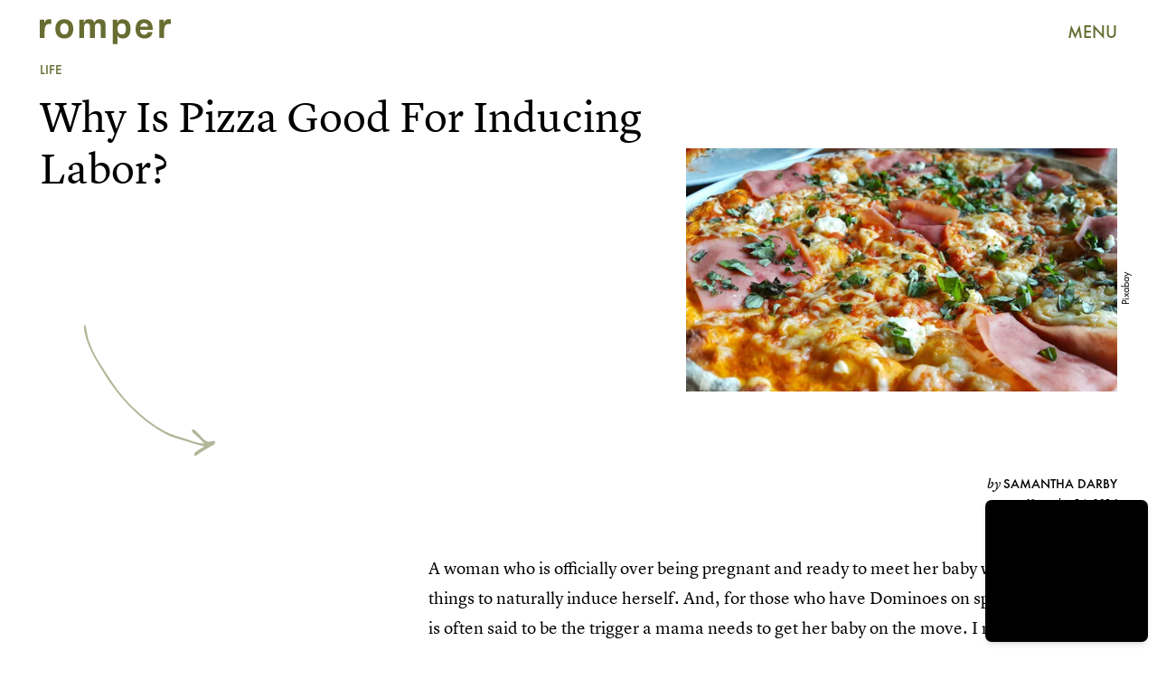

--- FILE ---
content_type: text/html; charset=utf-8
request_url: https://www.romper.com/p/why-is-pizza-good-for-inducing-labor-22489
body_size: 31112
content:
<!doctype html><html lang="en"><head><meta charset="utf-8"/><meta name="viewport" content="width=device-width,initial-scale=1"/><title>Why Is Pizza Good For Inducing Labor?</title><link rel="preconnect" href="https://cdn2.bustle.com" crossorigin/><link rel="preconnect" href="https://cdn2c.bustle.com" crossorigin/><link rel="preconnect" href="https://imgix.bustle.com"/><link rel="preconnect" href="https://securepubads.g.doubleclick.net"/><style data-href="https://cdn2.bustle.com/2026/romper/main-30c145f17c.css">.V8B{position:relative}.CAk{width:100%;height:100%;border:none;background:none;position:absolute;top:0;right:0;pointer-events:none}.CAk:focus{outline:none}.zwx{position:fixed;inset:0 0 100%;opacity:0;transition:opacity .25s,bottom 0s ease .25s;pointer-events:none}.ecP:checked~.zwx{transition:opacity .25s,bottom 0s;opacity:.7;bottom:0;pointer-events:all}.s4D{height:75px;margin:1rem auto;position:relative;text-align:center;width:270px}.xVf{background:#7ab6c0;-webkit-mask-image:url(https://cdn2.bustle.com/2026/romper/swirl-oembed-nonscale-a9d6b1c192.svg);mask-image:url(https://cdn2.bustle.com/2026/romper/swirl-oembed-nonscale-a9d6b1c192.svg);-webkit-mask-repeat:no-repeat;mask-repeat:no-repeat;-webkit-mask-size:100% 100%;mask-size:100% 100%;height:100%;transform:translate3d(-15%,15%,0);width:100%}.MNR{font-family:var(--fontFamilyHandWriting);font-size:2.5rem;position:absolute;bottom:-23%;right:-5%}.Ezr{animation:MP1 1s linear infinite;font-size:3rem;margin-left:-.5rem;letter-spacing:2px}body>.s4D{height:400px;inset:-50px 0 0;margin:auto;max-width:80%;position:fixed;width:325px}body>.s4D .xVf{-webkit-mask-image:url(https://cdn2.bustle.com/2026/romper/swirl-8dd9cd85aa.svg);mask-image:url(https://cdn2.bustle.com/2026/romper/swirl-8dd9cd85aa.svg);transform:translate3d(-30%,5%,0) rotate(-5deg);width:250%}body>.s4D .MNR{font-size:2.75rem;right:47%;top:-4%;transform:rotate(-8deg)}@keyframes MP1{0%{opacity:0}50%{opacity:1}to{opacity:0}}.qUu{height:var(--headerHeight);left:0;pointer-events:none;position:absolute;right:0;top:0;z-index:var(--zIndexNav)}.qUu:after{background:var(--colorC);content:"";inset:0;position:absolute;z-index:-1}.pGs{position:fixed}.qUu:after,.m4L .O3D{opacity:0;transform:translateZ(0);transition:opacity .25s ease}.zUh{height:100%;position:relative;margin:0 auto;width:100%;max-width:var(--maxContainerWidth);padding:0 var(--pageGutter)}.Ryt{align-items:center;display:flex;justify-content:space-between;height:100%}.O3D{height:30px;width:145px;pointer-events:auto;z-index:var(--zIndexContent)}.Pok{fill:var(--metaColor);height:100%;width:100%;pointer-events:none}.xxh{transition:fill .25s ease}.gQC{align-items:center;color:var(--metaColor);cursor:pointer;display:flex;font-family:var(--fontFamilySansSerif);font-weight:var(--fontWeightBold);font-size:.95rem;height:var(--headerHeight);justify-content:flex-end;pointer-events:auto;transition:color .25s ease;width:var(--headerHeight)}.RdF{cursor:pointer;height:var(--headerHeight);padding:15px;display:flex;align-items:center;margin-right:-1rem;position:relative}.IgQ{pointer-events:auto}.IgQ:after{opacity:.95}.IgQ .O3D{opacity:1}.IgQ .Pok{fill:var(--colorA)}.IgQ .gQC{color:var(--colorA)}@media(min-width:768px){.gQC{font-size:1.25rem}}.Rz_{position:relative;display:flex;align-items:flex-start;flex-direction:column}.myY{font-family:var(--fontFamilySansSerif);font-weight:var(--fontWeightBold);font-size:.625rem;line-height:1;text-transform:uppercase;padding:.5rem .75rem;border:1px solid;border-radius:50%;margin-bottom:1rem}.KUF{display:flex;position:relative;width:360px;height:75px;max-width:100%}@media(min-width:768px){.Rz_{flex-direction:row;top:1.4rem}.myY{font-size:.75rem;padding:.75rem .875rem;margin:0}.KUF{width:400px;height:85px;margin-left:auto}}@media(min-width:1025px){.myY{font-size:1rem;padding:1rem}.Rz_{top:2.5rem}.KUF{width:580px;height:120px}}@media(min-width:1440px){.Rz_{top:2.6rem}.KUF{width:766px;height:160px}}.VH1{display:flex}.y9v{flex-shrink:0}.icx{display:block;width:100%;height:100%;-webkit-mask:center / auto 20px no-repeat;mask:center / auto 20px no-repeat;background:currentColor}.kz3{-webkit-mask-image:url(https://cdn2.bustle.com/2026/romper/copyLink-51bed30e9b.svg);mask-image:url(https://cdn2.bustle.com/2026/romper/copyLink-51bed30e9b.svg)}.Q6Y{-webkit-mask-image:url(https://cdn2.bustle.com/2026/romper/facebook-89d60ac2c5.svg);mask-image:url(https://cdn2.bustle.com/2026/romper/facebook-89d60ac2c5.svg);-webkit-mask-size:auto 23px;mask-size:auto 23px}.g9F{-webkit-mask-image:url(https://cdn2.bustle.com/2026/romper/instagram-2d17a57549.svg);mask-image:url(https://cdn2.bustle.com/2026/romper/instagram-2d17a57549.svg)}.ORU{-webkit-mask-image:url(https://cdn2.bustle.com/2026/romper/mailto-2d8df46b91.svg);mask-image:url(https://cdn2.bustle.com/2026/romper/mailto-2d8df46b91.svg);-webkit-mask-size:auto 16px;mask-size:auto 16px}.e4D{-webkit-mask-image:url(https://cdn2.bustle.com/2026/romper/pinterest-0a16323764.svg);mask-image:url(https://cdn2.bustle.com/2026/romper/pinterest-0a16323764.svg)}.E-s{-webkit-mask-image:url(https://cdn2.bustle.com/2026/romper/snapchat-b047dd44ba.svg);mask-image:url(https://cdn2.bustle.com/2026/romper/snapchat-b047dd44ba.svg)}.xr8{-webkit-mask-image:url(https://cdn2.bustle.com/2026/romper/globe-18d84c6cec.svg);mask-image:url(https://cdn2.bustle.com/2026/romper/globe-18d84c6cec.svg)}.coW{-webkit-mask-image:url(https://cdn2.bustle.com/2026/romper/youtube-79c586d928.svg);mask-image:url(https://cdn2.bustle.com/2026/romper/youtube-79c586d928.svg)}.b18{-webkit-mask-image:url(https://cdn2.bustle.com/2026/romper/x-ca75d0a04e.svg);mask-image:url(https://cdn2.bustle.com/2026/romper/x-ca75d0a04e.svg)}.Ag6{border-bottom:1px solid var(--colorD);color:var(--colorA);margin:0 auto 2rem;position:relative;width:100%}.Ag6:before{bottom:.5rem;content:"";display:block;height:30px;margin:auto 0;background:var(--colorD);-webkit-mask-image:url(https://cdn2.bustle.com/2026/romper/search-2c3b7d47b7.svg);mask-image:url(https://cdn2.bustle.com/2026/romper/search-2c3b7d47b7.svg);-webkit-mask-position:center;mask-position:center;-webkit-mask-repeat:no-repeat;mask-repeat:no-repeat;-webkit-mask-size:20px;mask-size:20px;pointer-events:none;position:absolute;right:0;width:30px}.KY9{font-family:var(--fontFamilySerif);font-style:italic;font-size:.875rem;letter-spacing:-.5px;margin:auto;padding-top:40px}.lix{font-family:var(--fontFamilySansSerif);font-weight:var(--fontWeightBold);font-size:1.75rem;background:transparent;border:none;color:var(--colorA);display:block;padding:.5rem 40px .5rem 0;width:100%;appearance:none}.lix::placeholder{color:var(--colorA);opacity:.5}.Ui6{height:var(--headerHeight);width:100%;max-width:var(--maxContainerWidth);margin:0 auto;border-bottom:.5px solid rgba(0,0,0,.4)}.Ui6:before{background:var(--colorA);left:0;bottom:0;height:100%}.Ui6 .lix{font-size:1.25rem;height:100%;width:100%;padding:0 0 0 2.5rem}.Ui6 .lix::placeholder{color:var(--colorA);opacity:1}.lix::-ms-clear,.lix::-ms-reveal{display:none;width:0;height:0}.lix::-webkit-search-decoration,.lix::-webkit-search-cancel-button,.lix::-webkit-search-results-button,.lix::-webkit-search-results-decoration{display:none}.lix:focus{outline:none}@media(min-width:768px){.Ag6{margin-bottom:3rem}.Ag6:before{background-size:24px}.lix{font-size:2.25rem}.KY9{font-size:1rem;padding-top:60px}}@media(min-width:1025px){.lix{font-size:3rem}}.Jqo{position:relative;z-index:var(--zIndexNav)}.zaM,.hwI{background:#739294}.zaM{overflow:auto;-webkit-overflow-scrolling:touch;position:fixed;inset:-100% 0 100%;transform:translateZ(0);opacity:0;transition:transform .25s,opacity 0s ease .25s;font-family:var(--fontFamilySansSerif)}.zaM,.zaM a{color:#000}.K8W{display:grid;grid-template-rows:repeat(2,minmax(0,auto)) 1fr;min-height:100%;position:relative;width:100%;max-width:var(--maxContainerWidth);margin:0 auto;padding:0 var(--pageGutter)}.hwI{display:flex;justify-content:space-between;position:sticky;top:0;left:0;z-index:1}.n7w{display:none}.wJ6:checked~.zaM{transform:translate3d(0,100%,0);opacity:1;transition:transform .25s,opacity 0s}.hbV,.gpr{position:absolute;top:0;opacity:0;transform:translateZ(0);pointer-events:none}.hbV{left:0;width:100%;padding:0 var(--pageGutter)}.gpr{cursor:pointer;height:var(--headerHeight);width:40px;line-height:var(--headerHeight);right:var(--pageGutter);text-align:center}.gpr:after,.gpr:before{background:#000;content:"";height:40%;inset:0;margin:auto;position:absolute;width:2px}.gpr:before{transform:rotate(45deg)}.gpr:after{transform:rotate(-45deg)}.wYL:checked~.zaM .hbV,.wYL:checked~.zaM .gpr{transition:opacity .5s;pointer-events:all;opacity:1}.wYL:checked~.zaM .sIQ,.wYL:checked~.zaM .nyh,.wYL:checked~.zaM .BRg{opacity:0;pointer-events:none}.jDS{display:flex}.wVE{position:relative;cursor:pointer;height:var(--headerHeight);padding:15px;z-index:1;display:flex;align-items:center}.wVE span{font-size:.95rem;letter-spacing:.3px}.BRg{margin-right:-1rem}.eAo{margin:1rem 0 3rem;position:relative}.fdE{position:relative;font-weight:var(--fontWeightBold);line-height:1;letter-spacing:-.3px;border-bottom:.5px solid rgba(0,0,0,.4)}.jEZ{position:relative}.BA2{position:absolute;top:50%;left:0;transform:translateY(-50%);width:var(--punchHoleSize);height:var(--punchHoleSize);border-radius:50%;background:#eae9e3}.Amc{position:relative;display:flex;justify-content:space-between;align-items:center;font-size:2.25rem;padding:.75rem 2.25rem .75rem 0;cursor:pointer}.Amc a{position:relative;margin-left:1rem;padding:.25rem .5rem}.ggz a{pointer-events:none}.Amc a:before{display:none;content:" ";width:100%;height:100%;position:absolute;top:.25rem;left:0;background:url(https://cdn2.bustle.com/2026/romper/scribble-817fcf5368.svg) no-repeat;background-size:100% 100%}.nfm{display:none;width:100%;height:100%;position:absolute;top:0;left:0;z-index:1;cursor:pointer}.hkL{appearance:none;-webkit-appearance:none;border:none;cursor:pointer;height:2.25rem;width:2.25rem;position:absolute;background:transparent;top:1.1rem;right:0;margin:0}.hkL:before{content:"";position:absolute;top:50%;left:50%;transform:translate(-50%,-50%);background-image:url(https://cdn2.bustle.com/2026/romper/carrot-81095ae126.svg);background-size:100% 100%;width:14px;height:10px}.fdE:focus,.hkL:focus{outline:none}.qSW{display:flex;flex-direction:column;font-size:1rem;line-height:1.5;letter-spacing:-.1px;height:auto;max-height:0;opacity:0}.qSW a{padding:.5rem 0 .5rem 1.5rem}.iX3{display:flex;flex-wrap:wrap;margin:1rem 0}.f0q{display:inline-block;width:50%;font-family:var(--fontFamilySansSerif);font-weight:var(--fontWeightBold);font-size:.875rem;line-height:1.2;letter-spacing:-.1px;padding:.75rem 0;text-transform:uppercase}.jhc{background-color:inherit;text-align:left;cursor:pointer}.Q-u{margin:1rem 0}.wJ6:checked~.zaM i{display:block}.Q-u a{height:40px;width:40px;margin-right:8px;border:1px solid;border-radius:50%}.Q-u i{display:none}.wJ6:checked~.zaM .fNG{background-image:url(https://cdn2.bustle.com/2026/romper/bdg_logo-6dba629bc7.svg)}.fNG{background-position:center;background-repeat:no-repeat;background-size:contain;margin:1rem 0;height:47px;width:107px}.urt{font-size:.625rem;line-height:1.5;letter-spacing:-.1px;margin:0 0 1rem}.mVy{display:none}.U_z{width:145px;height:var(--headerHeight)}@media(min-width:768px){.U_z{width:auto;height:auto}.wYL:checked~.zaM .sIQ{opacity:1;pointer-events:all}.hwI{flex-direction:column-reverse}.jDS{justify-content:flex-end}.mVy{display:block}.wVE span{font-size:1.25rem}.fdE{font-size:2.5rem}.Amc a{margin-left:2rem}.hkL:before{width:21px;height:15px}.qSW{flex-direction:row;margin-left:1rem;font-size:1rem}.LLq{display:flex}.iX3{width:70%}.y6l{width:30%}.Q-u{justify-content:space-between}}@media(max-width:1024px){.hkL:checked{transform:rotate(180deg)}.hkL:checked~.qSW{max-height:260px;padding:0 0 1rem;opacity:1;transition:max-height .2s ease-out,padding .15s ease-out,opacity .15s ease-out}.hkL:checked+.jEZ .nfm{display:block}}@media(min-width:1025px){.fdE:hover .hkL{transform:rotate(180deg)}.fdE:hover .qSW{max-height:100px;padding:0 0 1rem;opacity:1;transition:max-height .2s ease-out,padding .15s ease-out,opacity .15s ease-out}.fdE:hover .Amc a:before{display:block}.Amc{font-size:2.5rem}.Amc a{margin-left:2.5rem}.ggz a{pointer-events:all}.hkL:before{width:29px;height:20px}.qSW{margin-left:2.25rem;font-size:1.5rem}.DmT{display:flex;justify-content:space-between;align-self:flex-end}.LLq{width:70%}.Pdb{display:none}}@media(min-width:1440px){.Amc{font-size:3.75rem}}.Ex8{background-color:var(--colorA);color:var(--colorC);cursor:pointer;display:inline-block;font-family:var(--fontFamilySansSerif);font-size:1rem;font-weight:var(--fontWeightBold);letter-spacing:.1rem;line-height:var(--lineHeightStandard);padding:10px 30px;text-align:center;text-transform:uppercase;transition:background-color var(--transitionHover);vertical-align:middle;border:none}.Ex8:not([disabled]){cursor:pointer}.Ex8:focus{outline:none}.ruo,.Ez6{position:absolute;width:100%;left:0;right:0;text-align:center}.ruo{top:50%;transform:translateY(-50%)}.Ez6{bottom:1rem}.L5y.V0x .ruo,.L5y.V0x .Ez6{width:calc(100% - 20px);margin:1rem auto}.Hsp,.DIw,.l0q:before,.l0q:after{inset:0}.Hsp{align-items:center;display:flex;justify-content:center;position:fixed;z-index:1100}.DIw{background:#0003;position:absolute}.IxI{background:#fff;box-shadow:0 4px 6px -1px #00000014,0 2px 4px -2px #00000014;border-radius:6px;display:grid;margin-bottom:10vh;max-width:600px;padding:1rem;position:relative;width:calc(100% - 2rem)}.l0q{border:none;background:none;cursor:pointer;height:2.5rem;position:absolute;top:.5rem;right:.5rem;width:2.5rem}.l0q:before,.l0q:after{background:#000;content:"";height:75%;margin:auto;position:absolute;width:2px}.l0q:before{transform:rotate(45deg)}.l0q:after{transform:rotate(-45deg)}.l0q:focus{outline:none}.LHe,.eHv,.KXR{grid-column:1;transition:opacity .2s}.LHe{grid-row:1}.eHv{grid-row:2}.DYh .LHe,.DYh .eHv,.KXR{opacity:0;pointer-events:none}.KXR{grid-row:1 / 3;align-self:center}.DYh .KXR{opacity:1;pointer-events:all}.T-R{background-color:var(--colorC);border-radius:0;font-family:var(--fontFamilySansSerif)}.ukc{width:calc(100% - 2rem)}.NYu{color:var(--colorG);font-weight:var(--fontWeightBold);font-size:2rem;line-height:1.05;margin:0 0 1rem}.iUF{display:grid;grid-template-columns:1fr auto}.Frd{grid-row:1;grid-column:1;background:transparent;border:1px solid;color:var(--colorH);font-family:var(--fontFamilySansSerif);font-size:1.2rem;outline:none;padding:.75rem;width:100%;position:relative}.Frd::placeholder{color:var(--colorA);opacity:.7}button.nSK{grid-row:1;grid-column:2;background:var(--colorG);color:var(--colorC);display:block;font-size:1.25rem;letter-spacing:0;line-height:1;padding:.75rem 2rem;text-align:left;position:relative}.e2g{grid-row:2;grid-column:1 / -1;color:var(--colorA);font-size:.625rem;line-height:1.1;margin-top:.75rem;opacity:.5}.e2g a{color:inherit;font-weight:var(--fontWeightBold)}@media(min-width:768px){.T-R{padding:2rem}.NYu{font-size:2.5rem;margin-bottom:2rem}}@font-face{font-family:FuturaCustom;font-display:swap;src:url(https://cdn2c.bustle.com/2026/romper/Futura-Book-ce3705bbe1.woff2) format("woff2")}@font-face{font-family:FuturaCustom;font-weight:600;font-display:swap;src:url(https://cdn2c.bustle.com/2026/romper/Futura-Med-17b9a0fd5d.woff2) format("woff2")}@font-face{font-family:FuturaCustom;font-style:italic;font-display:swap;src:url(https://cdn2c.bustle.com/2026/romper/Futura-Book-Obl-4cf941fdd8.woff2) format("woff2")}@font-face{font-family:FuturaCustom;font-style:italic;font-display:swap;font-weight:600;src:url(https://cdn2c.bustle.com/2026/romper/Futura-Med-Obl-2841efa464.woff2) format("woff2")}@font-face{font-family:LyonText;font-display:swap;src:url(https://cdn2c.bustle.com/2026/romper/LyonText-Regular-Web-3bb5c882c7.woff2) format("woff2")}@font-face{font-family:LyonText;font-style:italic;font-display:swap;src:url(https://cdn2c.bustle.com/2026/romper/LyonText-RegularItalic-Web-fa3ff44dbf.woff2) format("woff2")}@font-face{font-family:LyonText;font-display:swap;font-weight:700;src:url(https://cdn2c.bustle.com/2026/romper/LyonText-Bold-Web-6bf7dd9a2e.woff2) format("woff2")}@font-face{font-family:MissConfidential;font-display:swap;src:url(https://cdn2c.bustle.com/2026/romper/missconfidential-3f9be14b65.woff2) format("woff2")}::selection{background:var(--colorD);color:var(--colorC)}*,*:before,*:after{box-sizing:inherit}html{box-sizing:border-box;font-size:var(--fontSizeRoot);line-height:var(--lineHeightStandard);-webkit-text-size-adjust:100%;text-size-adjust:100%;-webkit-tap-highlight-color:rgba(0,0,0,0)}body{background:var(--colorC);color:var(--colorA);font-family:var(--fontFamilySansSerif);margin:0;overflow-y:scroll;-webkit-font-smoothing:antialiased;-moz-osx-font-smoothing:grayscale}a{color:var(--colorA);background:transparent;cursor:pointer;text-decoration:none;word-wrap:break-word}h1,h2,h3,h4{font-family:var(--fontFamilySansSerif);margin:2rem 0 1rem;text-rendering:optimizeLegibility;line-height:1.2}p,blockquote{margin:32px 0}button{border:none}cite{font-style:normal}img{max-width:100%;border:0;backface-visibility:hidden;transform:translateZ(0)}iframe{border:0}::placeholder{color:#ccc}.UdU{display:flex}.UdU>div:before,.hzA.UdU:before{display:block;width:100%;height:var(--minAdSpacing);position:absolute;top:0;color:var(--colorA);content:"ADVERTISEMENT";font-family:var(--fontFamilySansSerif);font-size:.65rem;letter-spacing:.09em;line-height:var(--minAdSpacing);opacity:.6;word-break:normal;text-align:center}.UdU>div{margin:auto;padding:var(--minAdSpacing) 0}.hzA.UdU{background-color:var(--adBackgroundColor);padding:var(--minAdSpacing) 0}.hzA.UdU>div{padding:0}.hzA.UdU>div:before{content:none}.vmZ{min-width:1px;min-height:1px}.EdX{display:block;width:100%;height:100%;transition:opacity .3s}.ap2{position:relative;width:100%}.ap2 .EdX{position:absolute;top:0;left:0;width:100%}.dSy{object-fit:cover;position:absolute;top:0;left:0}.vB9{background:#e1e1e140}.vB9 .EdX{opacity:0}.EdX video::-webkit-media-controls-enclosure{display:none}.zzk{min-width:1px;min-height:1px;overflow-x:hidden;position:relative;text-align:center;z-index:0}.APH{overflow-y:hidden}.pCo,.pCo>div,.pCo>div>div{width:100%;margin:auto;max-width:100vw;text-align:center;overflow:visible;z-index:300}.pCo{min-height:var(--minAdHeight)}.pCo>div{position:sticky;top:var(--headerHeightStickyScrollableAd)}@media screen and (max-width:1024px){.k_e{grid-row-end:auto!important}}.stickyScrollableRailAd>div{position:sticky;top:var(--headerHeightStickyScrollableAd);margin-top:0!important;padding-bottom:var(--minAdSpacing)}.Ldt{min-height:var(--minAdHeightStickyScrollable)}.Ldt>div{margin-top:0!important}.GQx [id^=google_ads_iframe]{height:0}.JUn,.LWq,.HuM{height:1px}.HuM>div{overflow:hidden}#oopAdWrapperParent:not(:empty){background-color:var(--adBackgroundColor);min-height:var(--minAdHeightVideo);margin-bottom:var(--minAdSpacing)!important;z-index:var(--zIndexOverlay)}#oopAdWrapper:not(:empty),#oopAdWrapper:empty+div{background-color:var(--adBackgroundColor);z-index:var(--zIndexOverlay)}#oopAdWrapper>div>div{margin:0 auto}.buT,.TX9{background:none;border:none;margin:0;width:32px;height:32px;position:absolute;bottom:3px;cursor:pointer;background-repeat:no-repeat;background-position:center}.buT{left:40px;background-image:url(https://cdn2.bustle.com/2026/romper/pause-bd49d74afd.svg)}.Am5{background-image:url(https://cdn2.bustle.com/2026/romper/play-3e2dff83eb.svg)}.TX9{left:6px;background-image:url(https://cdn2.bustle.com/2026/romper/unmute-9a8cd4cbb8.svg)}.D5o{background-image:url(https://cdn2.bustle.com/2026/romper/mute-ea100a50bf.svg)}.ne7{background:var(--colorD);display:flex;flex-direction:column;min-height:100vh;padding:var(--headerHeight) 0 0}.B1q{display:flex;flex-wrap:wrap;padding:3rem var(--pageGutter);text-align:center}.iAt{background:var(--colorC);cursor:default;display:inline-block;font-weight:var(--fontWeightBold);font-size:5rem;padding:0 1.5rem}.eta{flex:0 0 60%}.oZ6{flex:0 0 40%}.eta .iAt{transform:rotate(-10deg)}.oZ6 .iAt{transform:rotate(20deg)}.egB{font-size:2.5rem;font-weight:var(--fontWeightBold);line-height:1.2;margin:3rem 0 0;position:relative;text-align:left}.egB:before{content:"";position:absolute;inset:0;background:var(--colorB);-webkit-mask-image:url(https://cdn2.bustle.com/2026/romper/line-mobile-effects-nonscale-9b6f4358de.svg);mask-image:url(https://cdn2.bustle.com/2026/romper/line-mobile-effects-nonscale-9b6f4358de.svg);-webkit-mask-size:100% 3rem;mask-size:100% 3rem;-webkit-mask-position:left -1.75rem;mask-position:left -1.75rem}.V6w{align-items:flex-end;background:var(--colorC);display:flex;flex:1;justify-content:flex-end;padding:3rem var(--pageGutter)}.jtK{align-items:flex-end;display:flex;flex-direction:column;font-size:1.5rem;font-weight:var(--fontWeightBold);position:relative}.jtK:before{background:var(--colorD);content:"";display:block;height:120px;-webkit-mask-image:url(https://cdn2.bustle.com/2026/romper/arrow-scale-633c6a8ba3.svg);mask-image:url(https://cdn2.bustle.com/2026/romper/arrow-scale-633c6a8ba3.svg);-webkit-mask-size:100% 100%;mask-size:100% 100%;transition:transform .5s;transform-origin:bottom left;width:100px}@media(min-width:768px){.egB{font-size:3.5rem;margin-top:4rem}.egB:before{-webkit-mask-size:100% 4.2rem;mask-size:100% 4.2rem;-webkit-mask-position:left -2.25rem;mask-position:left -2.25rem}.iAt{font-size:20vw}}@media(min-width:1024px){.ne7{flex-direction:row;padding-top:0}.B1q{align-items:center;flex:0 0 65%;padding-top:var(--headerHeight)}.iAt{font-size:12vw;transition:transform .2s}.eta .iAt:hover{transform:rotate(10deg)}.oZ6 .iAt:hover{transform:rotate(-20deg)}.egB{font-size:4rem;margin-top:0}.egB:before{-webkit-mask-size:100% 4.8rem;mask-size:100% 4.8rem;-webkit-mask-position:left -2.75rem;mask-position:left -2.75rem}.V6w{flex:1}.jtK:hover:before{transform:rotate(360deg)}}.he5{position:relative;width:1px;height:1px;margin-top:-1px;min-height:1px}.hwi{top:50vh}.h4R{top:-50vh}.h5Q{background:transparent;height:1px;margin:-1px auto 0;opacity:var(--dividerOpacity);width:100%}:root{--primaryColor: var(--colorD);--textColor: var(--colorA);--metaColor: var(--colorA);--navColor: var(--colorA);--imageBackgroundColor: rgba(225, 225, 225, .25);--adBackgroundColor: rgba(225, 225, 225, .25);--headerHeight: 70px;--pageGutter: 1.25rem;--verticalCardSpacing: 2.25rem;--controlSpacing: 2.5rem;--maxContainerWidth: 1440px;--maxBodyWidth: 800px;--viewportHeight: 100vh;--cardMinHeight: 520px;--cardMaxHeight: 800px;--cardMaxHeightFeature: 1200px;--cardHeight: clamp(var(--cardMinHeight), 80vh, var(--cardMaxHeight));--featureCardHeight: clamp(var(--cardMinHeight), 100vh, var(--cardMaxHeightFeature));--minAdSpacing: 2rem;--minAdHeight: calc(var(--minAdSpacing) * 2 + 250px);--minAdHeightStickyScrollable: calc(var(--minAdSpacing) * 2 + 400px);--minAdHeightVideo: 188px;--minAdHeightMobileSlideshow: calc(var(--minAdSpacing) * 2 + 50);--minAdHeightDesktopSlideshow: calc(var(--minAdSpacing) * 2 + 250);--headerHeightStickyScrollableAd: var(--headerHeight);--mobiledocSpacing: 1.5rem;--dividerOpacity: .2;--punchHoleSize: .7rem;--fontFamilySansSerif: FuturaCustom, Futura, sans-serif;--fontFamilySerif: LyonText, serif;--fontFamilyHandWriting: MissConfidential, serif;--fontSizeRoot: 16px;--lineHeightStandard: 1.6;--fontWeightRegular: 400;--fontWeightBold: 700;--transitionHover: .1s;--easeOutQuart: cubic-bezier(.25, .46, .45, .94);--zIndexNeg: -1;--zIndexBackground: 0;--zIndexContent: 100;--zIndexOverContent: 200;--zIndexFloatAd: 300;--zIndexPopUp: 400;--zIndexFloating: 500;--zIndexNav: 600;--zIndexOverlay: 700}@media(min-width:768px){:root{--cardMinHeight: 580px;--minAdSpacing: 2.5rem;--pageGutter: 2.5rem;--verticalCardSpacing: 2.75rem}}@media(min-width:1025px){:root{--pageGutter: 2.75rem;--punchHoleSize: .9rem;--cardMaxHeightFeature: 1000px}}
</style><style data-href="https://cdn2.bustle.com/2026/romper/commons-1-e3bb72c055.css">.sWr{height:100%;width:100%;position:relative}.jWY{height:100vh}.btA,.CJg{background:var(--colorC)}.iGR{height:auto;min-height:0}.L7S{opacity:0}.TGq{opacity:0;animation:aBP .2s var(--easeOutQuart) .1s forwards}@keyframes aBP{0%{opacity:0}to{opacity:1}}@media(min-width:768px){.iGR{min-height:0}}.Rfb{min-width:1px;min-height:1px;position:relative}.kOK{display:block;width:100%;height:100%;transition:opacity .4s;object-fit:cover}.sMW{position:relative;width:100%}.U-k{position:absolute;top:0;left:0;width:100%}.NUO{background:var(--imageBackgroundColor, rgba(225, 225, 225, .25))}.M_P{cursor:pointer;width:48px;height:48px;pointer-events:all}.M_P:after{display:block;content:" ";margin:auto}.KAj{filter:brightness(.85)}.cCV{padding:0}.JHj{grid-row:1 / -1;grid-column:1 / -1;align-self:end;justify-self:end;margin-right:-1rem;margin-bottom:-1rem;z-index:var(--zIndexContent)}.LJm{display:flex;width:64px;height:64px}.LJm:after{width:24px;height:24px;background:var(--colorC);-webkit-mask-image:url(https://cdn2.bustle.com/2026/romper/audio-58f66c2fdf.svg);mask-image:url(https://cdn2.bustle.com/2026/romper/audio-58f66c2fdf.svg)}.nKF:after{-webkit-mask-image:url(https://cdn2.bustle.com/2026/romper/muted-931464476f.svg);mask-image:url(https://cdn2.bustle.com/2026/romper/muted-931464476f.svg)}.Hh2{min-width:1px;min-height:1px}.WbG{position:relative}.AkL{transform:translateY(.75rem);position:relative;z-index:var(--zIndexBackground)}.AkL:not(.x2j):after{content:"";position:absolute;inset:0;background:var(--colorB);z-index:-1}.AkL img:first-child{transform:translateY(-.75rem);object-fit:cover;z-index:var(--zIndexContent)}.AkL:not(.x2j):after,.AkL img:first-child{-webkit-mask:url(https://cdn2.bustle.com/2026/romper/tear-a553739211.svg);mask:url(https://cdn2.bustle.com/2026/romper/tear-a553739211.svg);-webkit-mask-size:100% 100%;mask-size:100% 100%}.J67{position:relative;z-index:var(--zIndexContent)}.J67:before,.J67:not(.x2j):after{content:"";position:absolute;background:currentColor}.J67:before{inset:0;-webkit-mask:url(https://cdn2.bustle.com/2026/romper/watercolor-scale-0607fd03a5.svg);mask:url(https://cdn2.bustle.com/2026/romper/watercolor-scale-0607fd03a5.svg);-webkit-mask-size:100% 100%;mask-size:100% 100%;z-index:var(--zIndexBackground)}.J67:not(.x2j):after{top:calc(15% - .75rem);left:0;right:15%;height:.5rem;-webkit-mask:url(https://cdn2.bustle.com/2026/romper/watercolor-line-scale-84871f79c0.svg);mask:url(https://cdn2.bustle.com/2026/romper/watercolor-line-scale-84871f79c0.svg);-webkit-mask-size:100% 100%;mask-size:100% 100%;z-index:var(--zIndexOverContent)}.J67 img:first-child{position:absolute;top:15%!important;left:15%!important;right:0;bottom:0;width:85%;height:85%;object-fit:cover;z-index:var(--zIndexContent)}.x2j:after{content:"";display:block;height:33px;width:33px;opacity:.75;position:absolute;top:50%;left:50%;transform:translate(-50%,-50%);transform-origin:0 0;border:3px var(--colorG) solid;border-bottom-style:dotted;border-radius:50%;animation:PZv 1.3s linear infinite}@media(min-width:768px){.AkL{transform:translateY(1rem)}.AkL img:first-child{transform:translateY(-1rem)}}@keyframes PZv{0%{transform:rotate(0) translate(-50%,-50%)}to{transform:rotate(360deg) translate(-50%,-50%)}}.JOT{min-height:2rem;font-family:var(--fontFamilySansSerif);font-size:.625rem;line-height:1.2;color:var(--colorA);text-align:left;overflow:hidden}.JOT a{color:inherit}.KS5{align-items:center;display:flex;margin:auto}.cWT{text-transform:uppercase;font-weight:var(--fontWeightBold);font-size:.8rem}.Izs,.cWT,.c3b{margin:0 .5rem 0 0}.c3b{font-style:italic;opacity:.6}.KS5 .PWd{margin:auto 0}.Fsv{font-size:.9rem;min-height:0;padding:0 var(--pageGutter) 1rem;text-align:right}.Fsv .Izs,.Fsv .cWT,.Fsv .PWd{margin:0 0 0 .3rem}.Fsv .c3b{font-family:var(--fontFamilySerif);font-size:.75rem;font-style:italic;line-height:1;margin:0;opacity:1}.Fsv .cWT{font-size:.9rem;line-height:1.2}@media(min-width:768px){.JOT{min-height:2.25rem}.Fsv{min-height:0;padding-bottom:1.25rem}.Fsv .KS5{justify-content:flex-end}}.mLI{display:flex;flex-direction:column;z-index:var(--zIndexContent)}.Fdy{font-family:var(--fontFamilySerif);font-size:.75rem;line-height:1.3}.Fdy a,.Fdy span{color:inherit;font-family:var(--fontFamilySansSerif);font-style:normal;font-weight:var(--fontWeightBold);text-transform:uppercase}.DHw{font-family:var(--fontFamilySerif);font-style:italic;font-size:.75rem;line-height:1.3;margin-top:.25rem}.DHw div{display:inline}.DHw div+div:before{content:" \2022  "}.DHw span{display:inline;font-family:var(--fontFamilySansSerif);font-weight:var(--fontWeightBold);font-style:normal;font-size:.625rem;text-transform:uppercase}@media(min-width:768px){.Fdy{font-size:.9375rem}}.GqV{background:var(--colorCD);color:var(--colorAE);height:100%;width:100%}.gsz{height:var(--cardHeight);margin:0 auto;position:relative;padding:0 var(--pageGutter);width:100%}.I0j{height:var(--featureCardHeight)}.dPJ.gsz{height:var(--viewportHeight);padding-bottom:var(--controlSpacing)}.gsz p{margin:0 0 .5rem}.aVX,p.QwJ{margin:0}.Psy{font-family:var(--fontFamilySansSerif);font-weight:var(--fontWeightBold);font-size:.75rem;line-height:1}.QwJ{text-transform:uppercase}.aVX{font-family:var(--fontFamilySerif);font-size:var(--titleSize);font-weight:var(--fontWeightRegular);line-height:1.2;padding-bottom:calc(var(--titleSize) * .5);position:relative}.aVX:before{content:"";position:absolute;inset:0;-webkit-mask-image:url(https://cdn2.bustle.com/2026/romper/line-mobile-effects-nonscale-9b6f4358de.svg);mask-image:url(https://cdn2.bustle.com/2026/romper/line-mobile-effects-nonscale-9b6f4358de.svg);-webkit-mask-size:100% calc(var(--titleSize) * 1.2);mask-size:100% calc(var(--titleSize) * 1.2);-webkit-mask-position:bottom left;mask-position:bottom left;display:none}.l5K{display:flex;flex-direction:column;gap:1rem}.r87{font-family:var(--fontFamilySansSerif);font-weight:var(--fontWeightRegular);font-size:.9375rem;line-height:1.25;flex:1 1 60%}.r87 p:last-child{margin-bottom:0}.oL7{height:100%;width:100%}.Vms{font-family:var(--fontFamilySansSerif);font-size:.625rem;line-height:1.2}.Vms a,.r87 a{color:inherit;text-decoration:underline}.WuP,.Mt9{color:inherit}.Psy,.Mt9{display:flex;align-items:center}.Mt9:before{content:"|";margin:0 .5rem;display:inline-block}@media(min-width:768px){.r87{font-size:1rem;max-width:490px}.Psy{font-size:.9375rem}.Vms{font-size:.75rem}.l5K{flex-direction:row;align-items:flex-end;justify-content:space-between}.aVX:before{-webkit-mask-image:url(https://cdn2.bustle.com/2026/romper/line-desktop-effects-nonscale-948a9a2006.svg);mask-image:url(https://cdn2.bustle.com/2026/romper/line-desktop-effects-nonscale-948a9a2006.svg)}}.Doa{--titleSize: 1.75rem}.vWV{--titleSize: 2rem}.RzU{--titleSize: 2.25rem}.XJV{--titleSize: 2.5rem}.npW{--titleSize: 3rem}.fQd{display:flex;flex-direction:column;justify-content:space-between;padding-top:var(--headerHeight);padding-bottom:1rem}.nYg{order:1;display:flex;margin-bottom:.5rem}.n3V{color:var(--colorHE)}.gai{order:2;font-size:var(--titleSize);padding-bottom:calc(var(--titleSize) * .5)}.k4z .gai:before{background:var(--colorDC);display:block}.gai strong{font-family:var(--fontFamilyHandWriting);font-weight:var(--fontWeightRegular)}.hJa{order:3;flex:1 1 35%;width:calc(100% + 1rem);margin-top:.5rem;padding-bottom:2rem;margin-right:-1rem;padding-right:1rem;position:relative;overflow:hidden;z-index:2}.WhP{color:var(--colorDC)}.y5h{object-fit:contain}.Vo4{position:absolute;top:.5rem;bottom:.5rem;right:0;text-align:center;writing-mode:vertical-rl;transform:rotate(180deg)}.JMA{order:4}.NLr{text-align:right}.Lgb{position:relative}.Lgb:before{content:"";position:absolute;width:116px;height:116px;bottom:calc(100% + 1rem);left:0;background:var(--colorDC);-webkit-mask-image:url(https://cdn2.bustle.com/2026/romper/arrow-scale-633c6a8ba3.svg);mask-image:url(https://cdn2.bustle.com/2026/romper/arrow-scale-633c6a8ba3.svg);-webkit-mask-size:100% 100%;mask-size:100% 100%;-webkit-mask-position:center;mask-position:center;-webkit-mask-repeat:no-repeat;mask-repeat:no-repeat;opacity:.5;z-index:1}@media(min-width:768px){.Doa{--titleSize: 2rem}.vWV{--titleSize: 2.5rem}.RzU{--titleSize: 2.75rem}.XJV{--titleSize: 3rem}.npW{--titleSize: 3.5rem}.hJa{flex:1 1 50%;margin-top:1rem;padding-bottom:2.5rem;padding-right:1rem}.nYg{margin-bottom:1rem}.Lgb:before{height:145px;width:145px}}@media(min-width:1025px){.OYW{--titleSize: 2rem}.qgN{--titleSize: 2.5rem}.ZQG{--titleSize: 3rem}.UWA{--titleSize: 3.5rem}.hfi{--titleSize: 4rem}.fQd{display:grid;grid-template-columns:repeat(5,1fr);grid-template-rows:auto 1fr auto;max-width:var(--maxContainerWidth);margin:0 auto}.nYg{grid-row:1;grid-column:1 / -1}.gai{grid-row:2;grid-column:1 / -3;align-self:start;margin-right:var(--pageGutter)}.hJa{grid-row:2;grid-column:4 / -1}.JMA{grid-row:3;grid-column:2 / -1}.Lgb{margin-bottom:var(--pageGutter)}.Lgb:before{left:unset;bottom:1rem;right:calc(100% + var(--pageGutter));transform:scaleY(-1) rotate(270deg)}}@media(min-width:1440px){.OYW{--titleSize: 2.5rem}.qgN{--titleSize: 3rem}.ZQG{--titleSize: 3.5rem}.UWA{--titleSize: 4rem}.hfi{--titleSize: 4.5rem}}.s5h{--titleSize: 2rem}.eKZ{--titleSize: 2.25rem}.IhL{--titleSize: 2.5rem}.ifM{--titleSize: 2.75rem}.VfT{--titleSize: 3.25rem}.T8A{background-color:var(--colorA);color:var(--colorBD)}.G2w{display:flex;flex-direction:column;justify-content:flex-end;padding:6.5rem var(--pageGutter) 1.5rem}.Ngv:before{content:"";position:absolute;display:block;top:0;right:0;width:100%;height:100%;background:linear-gradient(0deg,var(--gradientHalfOpacity),var(--gradientTransparent) 70%);z-index:1;pointer-events:none}.T8A{width:100%;height:100%}.gnY,.Kca,.hBq,.ira{z-index:var(--zIndexContent)}.gnY{margin-bottom:.25rem}.Kca{font-family:var(--fontFamilySansSerif);font-weight:var(--fontWeightBold);line-height:1.05;margin-right:.5rem}.OZn .Kca:before{background:currentColor;display:block;-webkit-mask-size:100% calc(var(--titleSize) * 1.05);mask-size:100% calc(var(--titleSize) * 1.05)}.Kca strong{font-family:var(--fontFamilyHandWriting);font-weight:var(--fontWeightRegular)}.KfF{text-align:right}.u4k,.kLE:after{position:absolute;inset:0}.XBl{object-fit:cover}.ira{position:absolute;top:6rem;bottom:2rem;right:.2rem;text-align:center;writing-mode:vertical-rl;transform:rotate(180deg)}@media(min-width:768px){.BhH{--titleSize: 3rem}.qVd{--titleSize: 3.5rem}.uFd{--titleSize: 3.75rem}.E7W{--titleSize: 4rem}.V3Y{--titleSize: 4.5rem}.G2w{padding:9rem var(--pageGutter) 2rem}.gnY{top:6.5rem}}@media(min-width:1025px){.Kca{margin-right:20%}}@media(min-width:1440px){.BhH{--titleSize: 4rem}.qVd{--titleSize: 4.5rem}.uFd{--titleSize: 5rem}.E7W{--titleSize: 5.5rem}.V3Y{--titleSize: 6rem}.G2w{--sideMarginWidth: calc((100% - var(--maxContainerWidth)) / 2);padding-left:calc(var(--sideMarginWidth) + var(--pageGutter));padding-right:calc(var(--sideMarginWidth) + var(--pageGutter))}}.t8s{display:flex;font-family:var(--fontFamilySerif);font-size:.75rem;font-style:italic;line-height:1}.lAq{font-family:var(--fontFamilySansSerif);font-weight:var(--fontWeightBold);font-size:.9rem;line-height:1.2;padding-left:.3rem}.Rcu{color:var(--colorA);display:block;font-family:var(--fontFamilySansSerif);position:relative}.yiq{font-family:var(--fontFamilySansSerif);font-weight:var(--fontWeightBold);font-size:1.5rem;line-height:1;margin-top:1.25rem;margin-bottom:1rem;text-align:center}.EaG .yiq{-webkit-line-clamp:5;display:-webkit-box;-webkit-box-orient:vertical;overflow:hidden}.O8F{font-family:var(--fontFamilySansSerif);font-weight:var(--fontWeightBold);font-size:.85rem;line-height:1.2;padding:.75rem 0;text-align:center}.O8F span{position:relative}.O8F span:before{content:"";position:absolute;inset:-.5rem -1rem;background:var(--colorD);-webkit-mask-image:url(https://cdn2.bustle.com/2026/romper/circle-product-scale-a76b882f6f.svg);mask-image:url(https://cdn2.bustle.com/2026/romper/circle-product-scale-a76b882f6f.svg);-webkit-mask-position:center;mask-position:center;-webkit-mask-size:100% 100%;mask-size:100% 100%;-webkit-mask-repeat:no-repeat;mask-repeat:no-repeat;opacity:.5}.wxt{padding-top:100%;position:relative;overflow:hidden;width:100%}.mdu{object-fit:contain;position:absolute;top:0}.EaG .wxt{padding-top:80%}.Rcu .RSA{font-family:var(--fontFamilySerif);font-size:.75rem;line-height:1.4;letter-spacing:-.3px;text-align:center;margin-top:1rem}.Rcu .RSA a{color:inherit;text-decoration:underline}.Rcu .yMn{align-items:stretch;background:transparent;cursor:pointer;display:flex;font-family:var(--fontFamilySansSerif);font-size:1rem;color:var(--colorG);justify-content:space-between;line-height:1.2;margin-top:1.5rem;padding:0;width:100%;position:relative}.HBv:before,.HBv:after{content:"";position:absolute;width:100%;height:2px;background:var(--colorD);-webkit-mask-image:url(https://cdn2.bustle.com/2026/romper/rule_scribble-81edf49706.svg);mask-image:url(https://cdn2.bustle.com/2026/romper/rule_scribble-81edf49706.svg);-webkit-mask-position:center;mask-position:center;-webkit-mask-size:100% 100%;mask-size:100% 100%;-webkit-mask-repeat:no-repeat;mask-repeat:no-repeat}.HBv:before{top:-2px}.HBv:after{bottom:-2px}.JEe .yMn+.yMn{margin-top:unset}.JEe .yMn+.yMn:before{display:none}.o75{display:flex;flex-direction:row;align-items:center;justify-content:flex-start;flex-wrap:wrap;font-family:var(--fontFamilySansSerif);font-weight:var(--fontWeightBold);font-size:1.2rem;line-height:1.1;padding:.75rem .5rem .75rem 0;text-align:left}.XM6{font-size:1rem}.w7_{align-items:center;display:flex;flex:0 0 50%;justify-content:flex-end;min-height:63px}.HBv .w7_{padding:.5rem 0}.EaG .w7_{min-height:52px}.Ies.w7_{flex:0 0 100%}.Ies .lXj{width:100%;justify-content:center}.w7_ .jMM{display:none}.jMM{background:currentColor;-webkit-mask-image:url(https://cdn2.bustle.com/2026/romper/symmetric-arrow-7e7546a241.svg);mask-image:url(https://cdn2.bustle.com/2026/romper/symmetric-arrow-7e7546a241.svg);-webkit-mask-size:100% 100%;mask-size:100% 100%;display:inline-block;width:1.25rem;height:1.5rem;margin-left:.75rem;vertical-align:middle}.lXj{align-items:center;background:var(--colorD);color:var(--colorE);display:flex;justify-content:flex-end;font-family:var(--fontFamilySansSerif);font-weight:var(--fontWeightBold);font-size:.9rem;line-height:1.2;padding:.5rem 1rem;text-align:left;text-transform:uppercase}.EaG .lXj{padding:.25rem .75rem}.ksY{margin-right:.625rem}._N2{color:var(--colorA);font-size:.9rem;font-style:italic;padding-top:.25rem;text-decoration:line-through;opacity:.5;position:relative}.oC5{display:none}._al{display:flex;align-items:center;justify-content:center;margin:1.5rem 0 .75rem}@media(min-width:768px){.Rcu{display:grid;grid-template-columns:40% 1fr;grid-template-rows:1fr auto;grid-column-gap:1.5rem}.wxt{grid-column:1;grid-row:1 / 3;justify-self:center}.Mup{grid-column:2;grid-row:1}._al{margin-top:0}.yiq{font-size:2rem;margin-top:unset;margin-bottom:2rem}.EaG .yiq{font-size:2rem;margin-bottom:1.25rem}.O8F,.Rcu .RSA{font-size:.9375rem}.OiB{grid-column:2;grid-row:2}.o75{font-size:2rem}.EaG .o75{font-size:1.5rem}._N2{font-size:1.125rem;padding-top:0;margin-left:.5rem}.w7_{font-size:.8125rem}.w7_ .jMM{display:initial}.jMM{width:1.7rem;height:1.875rem;position:relative;right:0}}@media(min-width:1025px){.yiq{font-size:2.2rem}}.yW8{position:relative;height:100%}.yW8>iframe{position:absolute}.Hof{position:absolute;top:0;left:0;width:100%;height:100%;z-index:0}.Qf5{--textSize: .9375rem;color:var(--colorA);margin:auto}.BQA{margin:0}.kPo{font-family:var(--fontFamilySansSerif);font-weight:var(--fontWeightBold);font-size:.75rem;line-height:1.2;text-transform:uppercase;position:relative;margin-bottom:1rem}.kPo:after{content:"";position:absolute;background:var(--colorD);width:120px;height:52px;top:50%;left:50%;transform:translate(-50%,-50%);-webkit-mask-image:url(https://cdn2.bustle.com/2026/romper/eyebrow-circle-nonscale-d8ecce236a.svg);mask-image:url(https://cdn2.bustle.com/2026/romper/eyebrow-circle-nonscale-d8ecce236a.svg);-webkit-mask-position:center;mask-position:center;-webkit-mask-repeat:no-repeat;mask-repeat:no-repeat;-webkit-mask-size:contain;mask-size:contain}.QrZ{font-family:var(--fontFamilySerif);font-weight:var(--fontWeightRegular);font-size:.75rem;line-height:1.1;margin:0}.uER{color:inherit}.RlV>div:first-child{padding-top:150%}.RlV img{object-fit:contain;inset:0;position:absolute}@media(min-width:768px){.Qf5{--textSize: 1rem}.kPo,.QrZ{font-size:.9375rem}}@media(min-width:1025px){.RlV>div:first-child{padding-top:100%}}.EvN{background:#ffffffe0;border:1px solid #e5e5e5;border-radius:6px;display:grid;grid-template-columns:1fr 1fr;gap:1rem;padding:1rem;width:100%;font-family:var(--fontFamilySansSerif);box-shadow:0 4px 6px -1px #00000014,0 2px 4px -2px #00000014;transition:box-shadow .2s}.BLp,.v9d{grid-column:1 / -1}.v9d{height:100%;display:flex;flex-direction:column;gap:1rem}.ZDA{font-size:1.5rem;font-weight:600;line-height:1.15;margin:0 0 .5rem}.ss_{font-size:.7rem;line-height:1.2;padding:.75rem 0 1rem}.O_Z{align-self:center;height:24px;max-width:100px;grid-column:1;margin-left:.25rem}.Txw{background:url(https://cdn2.bustle.com/2026/romper/amazon-logo-06b41cef1d.svg) left / contain no-repeat}.uxd{background:url(https://cdn2.bustle.com/2026/romper/target-logo-1c98143553.svg) left / contain no-repeat}.eJo{background:url(https://cdn2.bustle.com/2026/romper/walmart-logo-1825258248.svg) left / contain no-repeat}.ny3{padding-top:100%;position:relative;overflow:hidden}.s-G{object-fit:contain;position:absolute;top:0}.ySL{padding:0;font-size:1.5rem;font-weight:600;line-height:1;margin-right:.5rem;white-space:nowrap;text-align:right}.Jg3{align-self:end;font-size:1rem;margin-right:unset}.mOS{font-size:1.2rem;opacity:.65;position:relative;text-decoration:line-through;margin-right:.75rem}.Lvw{border:none;background-color:transparent;border-top:1px solid #e5e5e5;cursor:pointer;font-family:sans-serif;margin-top:.5rem;padding:.75rem 0 0;width:100%}.hE6{background:#131921;border-radius:6px;color:#fff;display:flex;font-size:1.1rem;font-weight:600;gap:.5rem;justify-content:center;padding:1rem;text-transform:capitalize;transition:background .2s}.lsP{background:#ffb442;position:absolute;font-weight:600;font-size:.9rem;text-transform:uppercase;letter-spacing:.02rem;padding:.2rem 0 0;top:0;right:0;border-top-right-radius:6px;width:64px;text-align:center}.lsP:after{content:"";display:block;background-color:transparent;border-left:32px solid transparent;border-right:32px solid transparent;border-top:9px solid #ffb442;border-bottom:none;position:absolute;left:0;right:0;top:100%}.zdJ{display:grid;column-gap:1rem;grid-template-columns:1fr 1fr}.O_Z,.ySL{grid-row:1}.Lvw{grid-column:1 / -1}@media(min-width:768px){.EvN{padding:1.25rem;gap:1.25rem;grid-template-columns:2fr 1fr 1fr}.EvN:not(.hXd):hover{box-shadow:0 20px 25px -5px #0000001a,0 8px 10px -6px #0000001a}.EvN:not(.hXd):hover .hE6,.hXd .Lvw:hover .hE6{background:#273344}.EvN:not(.hXd):hover .hE6:after,.hXd .Lvw:hover .hE6:after{opacity:1;transform:translate3d(4px,0,0)}.BLp{grid-column:1}.v9d{grid-column:2 / -1;gap:1.75rem}.ZDA{font-size:1.75rem;margin:1.5rem 0 0}.hE6:after{content:"";width:20px;height:20px;margin-right:-18px;opacity:0;background:url(https://cdn2.bustle.com/2026/romper/arrow-fc94c1aee2.svg);transition:transform .15s,opacity .3s}}
</style><style data-href="https://cdn2.bustle.com/2026/romper/commons-2-251acfb698.css">.SIZ{display:grid;height:var(--cardHeight);margin:0 auto;position:relative}.SIZ p{margin:0}.SIZ h2{margin:0 0 .5rem}.mCH,.l-g{display:flex}.l-g{color:inherit}.l-g:before{content:"|";margin:0 .5rem;display:inline-block}.l-g span:last-of-type{margin:0}.Stm{font-family:var(--fontFamilySansSerif);font-weight:var(--fontWeightBold);font-size:.75rem;line-height:1;text-transform:uppercase}.yHO{font-size:var(--titleSize);padding-bottom:calc(var(--titleSize) * .5);position:relative}.yHO:before{content:"";position:absolute;inset:0;-webkit-mask-image:url(https://cdn2.bustle.com/2026/romper/line-mobile-effects-nonscale-9b6f4358de.svg);mask-image:url(https://cdn2.bustle.com/2026/romper/line-mobile-effects-nonscale-9b6f4358de.svg);-webkit-mask-position:bottom left;mask-position:bottom left;display:none}.seY p{font-family:var(--fontFamilySansSerif);font-size:.9375rem;font-weight:var(--fontWeightRegular);line-height:1.25;letter-spacing:-.3px}.seY h2{font-size:calc(var(--titleSize) * .75)}.eqj{background:none;height:100%}.eqj :first-child{object-fit:contain}.LSz{position:absolute;top:0;left:0;width:100%;height:100%;object-fit:cover}.qeY{position:absolute;text-align:center;writing-mode:vertical-rl;transform:rotate(180deg);font-size:.625rem;line-height:1.2}.qeY a,.LD0 a{color:inherit;text-decoration:underline}.i2u{color:inherit}@media(min-width:768px){.SIZ h2{margin-bottom:1rem}.Stm{font-size:.9375rem}.qeY{font-size:.75rem}.yHO:before{-webkit-mask-image:url(https://cdn2.bustle.com/2026/romper/line-desktop-effects-nonscale-948a9a2006.svg);mask-image:url(https://cdn2.bustle.com/2026/romper/line-desktop-effects-nonscale-948a9a2006.svg)}}.iTy{--titleSize: 1.75rem}.XIt{--titleSize: 2rem}.zLI{--titleSize: 2.25rem}.NS-{--titleSize: 2.5rem}.aAR{--titleSize: 3rem}.bET{background:var(--colorCD);color:var(--colorAE);display:grid;grid-template-rows:var(--headerHeight) repeat(2,min-content) minmax(1.5rem,auto) minmax(auto,29vh) minmax(1.5rem,auto) min-content;grid-template-columns:min-content 1fr auto;column-gap:1.38rem;padding:0 var(--pageGutter) var(--pageGutter)}.FUh{height:var(--featureCardHeight);grid-template-rows:var(--headerHeight) repeat(2,min-content) minmax(1.5rem,auto) minmax(auto,36vh) minmax(1.5rem,auto) min-content}.FUh.luv{height:var(--viewportHeight);padding-bottom:var(--controlSpacing)}.C99{grid-column:1 / span 3;grid-row:2;margin-bottom:.25rem}.mMW{color:var(--colorHE)}.mgJ{grid-column:1 / span 3;grid-row:3;margin:0}.mgJ,.DmG h2{font-family:var(--fontFamilySerif);font-weight:var(--fontWeightRegular);line-height:1.2}.uJX .mgJ:before{background:var(--colorDC);display:block;-webkit-mask-size:100% calc(var(--titleSize) * 1.2);mask-size:100% calc(var(--titleSize) * 1.2)}.QLU{position:relative;grid-column:2 / span 2;grid-row:5 / 6}.GF3{color:var(--colorDC);height:100%;width:100%}.l7b{position:absolute;left:100%;top:0;bottom:0;padding-right:4px}.MyB{grid-column:1;grid-row:5 / 6;width:80px;height:80px;align-self:end;position:relative}.xJg{width:inherit;height:inherit}.K-a{grid-column:1 / span 2;grid-row:7;align-self:end}.IKW{grid-column:3;grid-row:7;align-self:end;text-align:right}@media(min-width:768px){.Rb4{--titleSize: 2rem}.fCy{--titleSize: 2.25rem}.RYG{--titleSize: 2.5rem}.nx3{--titleSize: 2.75rem}.zZc{--titleSize: 3.25rem}.bET{grid-template-rows:var(--headerHeight) repeat(2,min-content) minmax(2rem,auto) minmax(auto,37vh) minmax(2rem,auto) min-content;column-gap:2.63rem}.FUh{grid-template-rows:var(--headerHeight) repeat(2,min-content) minmax(2rem,auto) minmax(auto,46vh) minmax(2rem,auto) min-content}.C99{margin-bottom:1rem}.MyB{width:144px;height:144px;margin-left:6.63rem}.DmG p{font-size:1rem}}@media(min-width:1025px){.bET{grid-template-rows:var(--headerHeight) repeat(3,min-content) auto min-content;grid-template-columns:1fr min-content 1fr;column-gap:2.5rem}.mgJ{grid-column:1 / 3;margin:0 1.75rem 0 0}.K-a{grid-row:4;grid-column:1;margin-top:2rem;align-self:start;line-height:1.25}.DmG p{width:70%}.QLU{grid-column:3;grid-row:2 / -1;margin:0}.MyB{grid-column:2;grid-row:6;margin:0;justify-self:end;width:135px;height:135px}.IKW{grid-column:1;grid-row:6;text-align:left}}@media(min-width:1440px){.Rb4{--titleSize: 3rem}.fCy{--titleSize: 3.25rem}.RYG{--titleSize: 3.5rem}.nx3{--titleSize: 3.75rem}.zZc{--titleSize: 4.25rem}.bET{max-width:var(--maxContainerWidth)}.mgJ{margin-right:3.75rem}.K-a{margin-top:2.5rem}.MyB{width:168px;height:168px}}.xn_{--textSize: .9375rem;display:grid;position:relative;width:100%;grid-template-columns:1fr;grid-template-rows:auto 1fr repeat(2,auto);grid-row-gap:1.25rem;height:var(--cardHeight);color:var(--colorBD);background:var(--colorA);padding:var(--headerHeight) var(--pageGutter) var(--pageGutter);z-index:var(--zIndexContent)}.h90.xn_{padding-top:var(--pageGutter)}.Hyz.xn_{height:var(--featureCardHeight)}.iK4.xn_{height:var(--viewportHeight);padding-bottom:var(--controlSpacing)}.upF{grid-row:1;grid-column:1;display:grid;grid-template-columns:1fr 2fr;grid-template-rows:repeat(2,auto);grid-column-gap:1.25rem}.Exy{grid-row:1;grid-column:1;justify-self:start}.Exy:after{background:var(--colorDC)}.PYn{grid-row:1 / -1;grid-column:2}.F1E{grid-row:2;grid-column:1 / -1;margin-top:.5rem}.cH8{color:inherit}.eX8{position:absolute;inset:0;z-index:-1}.zsy{object-fit:cover}.ZIL{grid-row:3;grid-column:1;max-width:80%;font-family:var(--fontFamilySansSerif);font-size:var(--textSize);line-height:1.2;position:relative}.ZIL a{color:inherit;text-decoration:underline}.oDe:after{content:" "}.JIQ{opacity:.8}.GcA:before{content:"";position:absolute;inset:0;background:var(--colorC);-webkit-mask-image:url(https://cdn2.bustle.com/2026/romper/line-mobile-effects-nonscale-9b6f4358de.svg);mask-image:url(https://cdn2.bustle.com/2026/romper/line-mobile-effects-nonscale-9b6f4358de.svg);-webkit-mask-size:100% calc(var(--textSize) * 1.2);mask-size:100% calc(var(--textSize) * 1.2);-webkit-mask-position:bottom left;mask-position:bottom left;transform:translateY(calc(var(--textSize) * .6))}.hR_{grid-row:4;grid-column:1}@media(min-width:768px){.xn_{--textSize: 1rem;padding-top:100px;padding-bottom:2rem}.upF{grid-template-columns:2fr 3fr}.ZIL{max-width:60%}}@media(min-width:1025px){.xn_{grid-template-columns:repeat(4,1fr);grid-template-rows:1fr;grid-column-gap:1.5rem;padding-top:120px}.upF{grid-column:1;grid-row:1;grid-template-columns:1fr;grid-template-rows:repeat(3,auto);align-self:start}.ZIL{grid-column:4;grid-row:1;max-width:unset;align-self:start}.hR_{grid-column:1;grid-row:1;align-self:end}.Exy{grid-row:1;grid-column:1;margin-bottom:1.5rem}.PYn{grid-row:2;grid-column:1}.F1E{grid-row:3;grid-column:1;margin-top:1.5rem}}@media(min-width:1440px){.xn_{--sideMarginWidth: calc((100% - var(--maxContainerWidth)) / 2);padding-right:calc(var(--sideMarginWidth) + var(--pageGutter));padding-left:calc(var(--sideMarginWidth) + var(--pageGutter))}}.MVF{--textSize: .9375rem;display:grid;position:relative;width:100%;grid-template-columns:1fr;grid-template-rows:auto 1fr repeat(2,auto);grid-row-gap:1.25rem;height:var(--cardHeight);color:var(--colorA);background:var(--colorC);background-image:linear-gradient(var(--colorC) 50%,var(--colorDC) 50%,var(--colorDC));padding:var(--headerHeight) var(--pageGutter) var(--pageGutter)}.nHm.MVF{height:var(--featureCardHeight)}.xuJ.MVF{height:var(--viewportHeight);padding-bottom:var(--controlSpacing)}.AnT{grid-row:1;grid-column:1;display:grid;grid-template-columns:1fr 2fr;grid-template-rows:repeat(2,auto);grid-column-gap:1.25rem}.kRR{grid-row:1;grid-column:1;justify-self:start}.znI{grid-row:1 / -1;grid-column:2}.Cfl{grid-row:2;grid-column:1 / -1;margin-top:.5rem}.q75,.H2-{grid-row:2;grid-column:1;position:relative}.q75{color:var(--colorD);overflow:hidden}.poO{object-fit:contain}.bxT{color:var(--colorEH);grid-row:3;grid-column:1;max-width:80%;font-family:var(--fontFamilySansSerif);font-size:var(--textSize);line-height:1.2;position:relative}.bxT a{color:inherit;text-decoration:underline}.y7y:after{content:" "}.UUp{opacity:.6}.oeU:before{content:"";position:absolute;inset:0;background:var(--colorC);-webkit-mask-image:url(https://cdn2.bustle.com/2026/romper/line-mobile-effects-nonscale-9b6f4358de.svg);mask-image:url(https://cdn2.bustle.com/2026/romper/line-mobile-effects-nonscale-9b6f4358de.svg);-webkit-mask-size:100% calc(var(--textSize) * 1.2);mask-size:100% calc(var(--textSize) * 1.2);-webkit-mask-position:bottom left;mask-position:bottom left;transform:translateY(calc(var(--textSize) * .6))}.lVI{grid-row:4;grid-column:1}@media(min-width:768px){.MVF{--textSize: 1rem;padding-top:100px;padding-bottom:2rem}.AnT{grid-template-columns:2fr 3fr}.bxT{max-width:60%}.q75,.H2-{max-width:85%;left:50%;transform:translate(-50%)}}@media(min-width:1025px){.MVF{grid-template-columns:repeat(4,1fr);grid-template-rows:1fr;grid-column-gap:1.5rem;padding-top:120px}.AnT{grid-column:1;grid-row:1;grid-template-columns:1fr;grid-template-rows:repeat(3,auto);align-self:start}.q75,.H2-{grid-column:2 / -2;grid-row:1;max-width:unset}.bxT{color:var(--colorAH);grid-column:4;grid-row:1;max-width:unset;align-self:start}.oeU:before{background:var(--colorD)}.lVI{grid-column:1;grid-row:1;align-self:end}.kRR{grid-row:1;grid-column:1;margin-bottom:1.5rem}.znI{grid-row:2;grid-column:1}.Cfl{grid-row:3;grid-column:1;margin-top:1.5rem}}@media(min-width:1440px){.MVF{--sideMarginWidth: calc((100% - var(--maxContainerWidth)) / 2);padding-right:calc(var(--sideMarginWidth) + var(--pageGutter));padding-left:calc(var(--sideMarginWidth) + var(--pageGutter))}}.XUu{min-width:1px;min-height:260px;position:relative}.XUu>*{margin:0 auto}.Jen{position:absolute;inset:0;display:flex;justify-content:center;align-items:center}.RK- .Jen{background:#fafafa;border:1px solid rgb(219,219,219);border-radius:4px}.W3A{color:inherit;display:block;height:3rem;width:3rem;padding:.75rem}.W3A i{display:none}.RK- .W3A{height:1.5rem;width:1.5rem}.RK- .W3A i{display:inline-block;background-color:#bebebe;transform:scale(.75)}.bwd{padding-top:56.25%;position:relative;min-height:210px}.TVx{position:absolute;top:0;left:0;width:100%;height:100%}._-W{min-height:210px}.fb_iframe_widget iframe,.fb_iframe_widget span{max-width:100%!important}.tu9{position:absolute;top:0;left:0;width:100%;height:100%}.wHQ{position:relative}.zDQ{min-width:1px;min-height:180px;margin:-10px 0}.zDQ>iframe{position:relative;left:50%;transform:translate(-50%)}.UyF{width:1px;min-width:100%!important;min-height:100%}.BCT{position:relative;min-height:500px;display:flex;align-items:center;text-align:center}.BCT:after{content:"";display:block;clear:both}.A7C{float:left;padding-bottom:210px}.yzx{position:absolute;inset:0;display:flex;justify-content:center;align-items:center}.MJ1 .yzx{background:#fafafa;border:1px solid rgb(219,219,219);border-radius:4px}.GmH{color:inherit;display:block;height:3rem;width:3rem;padding:.5rem}.GmH i{display:none}.MJ1 .GmH i{display:inline-block;background-color:#bebebe}@media(min-width:768px){.A7C{padding-bottom:160px}}.jOH{width:400px;height:558px;overflow:hidden;max-width:100%}.US1{aspect-ratio:16 / 9;position:relative}.GFB{min-height:300px}.GFB iframe{background:#fff}.P4c{display:flex;min-height:600px;min-width:325px;max-width:605px;margin:auto}.P4c>*{margin:0 auto;flex:1}.Duw{display:flex;width:100%;height:100%;justify-content:center;align-items:center}.nv3 .Duw{background:#fafafa;border:1px solid rgb(219,219,219);border-radius:4px}.nHf{color:inherit;display:block;height:3rem;width:3rem;padding:.5rem}.nv3 .nHf i{background:#bebebe}.Muh{padding-top:56.25%;position:relative}.KTw{padding-top:100%;position:relative}.L3D{position:relative;padding-top:175px}.uzt{position:relative;padding-top:380px}.z4F{position:relative;padding-top:228px}.O9g{position:relative;padding-top:56.25%}.Ygb{padding-top:100px;overflow:hidden}.Ygb .G6O{height:300px}.nk0{padding-top:calc(2 / 3 * 100%)}.r7X{padding-top:210px}.fp8{padding-top:220px}.J2L{padding-top:640px}.Ffz{--textSize: .9375rem;display:grid;position:relative;width:100%;grid-template-columns:1fr;grid-template-rows:auto 1fr repeat(2,auto);grid-row-gap:1.25rem;height:var(--cardHeight);color:var(--colorAH);background:var(--colorC);background-image:linear-gradient(var(--colorC) 50%,var(--colorDC) 50%,var(--colorDC));padding:var(--headerHeight) var(--pageGutter) var(--pageGutter)}.U5t.Ffz{height:var(--featureCardHeight)}.vdH.Ffz{height:var(--viewportHeight);padding-bottom:var(--controlSpacing)}.ue6{width:100%;grid-column:1;grid-row:2;display:flex;justify-self:center;align-self:center;z-index:var(--zIndexContent)}.Zg7{width:70%;max-width:400px;align-self:unset;overflow:hidden}.ue6>*{flex:1;width:100%}.Z0G{grid-row:1;grid-column:1;display:grid;grid-template-columns:1fr 2fr;grid-template-rows:1fr;grid-column-gap:1.25rem;z-index:var(--zIndexContent)}.Qiq{grid-row:1;grid-column:1;justify-self:start;font-family:var(--fontFamilySansSerif);font-weight:var(--fontWeightBold);font-size:.75rem;line-height:1.2;text-transform:uppercase;position:relative;margin-bottom:1rem}.Qiq:after{content:"";position:absolute;background:var(--colorD);width:120px;height:52px;top:50%;left:50%;transform:translate(-50%,-50%);-webkit-mask-image:url(https://cdn2.bustle.com/2026/romper/eyebrow-circle-nonscale-d8ecce236a.svg);mask-image:url(https://cdn2.bustle.com/2026/romper/eyebrow-circle-nonscale-d8ecce236a.svg);-webkit-mask-position:center;mask-position:center;-webkit-mask-repeat:no-repeat;mask-repeat:no-repeat;-webkit-mask-size:contain;mask-size:contain}.xM0{grid-row:1 / -1;grid-column:2;font-family:var(--fontFamilySerif);font-weight:var(--fontWeightRegular);font-size:.75rem;line-height:1.1;margin:0}.JWu{grid-row:3;grid-column:1;font-family:var(--fontFamilySansSerif);font-size:var(--textSize);line-height:1.2;max-width:80%;z-index:var(--zIndexContent)}.JWu h2,.JWu p{margin:0 0 .5rem}.JWu :last-child{margin:0}.JWu h2{font-size:1rem}.JWu a{color:inherit;text-decoration:underline}.vFG p{position:relative}.vFG p:before{content:"";position:absolute;inset:0;background:var(--colorC);-webkit-mask-image:url(https://cdn2.bustle.com/2026/romper/line-mobile-effects-nonscale-9b6f4358de.svg);mask-image:url(https://cdn2.bustle.com/2026/romper/line-mobile-effects-nonscale-9b6f4358de.svg);-webkit-mask-size:100% calc(var(--textSize) * 1.2);mask-size:100% calc(var(--textSize) * 1.2);-webkit-mask-position:bottom left;mask-position:bottom left;transform:translateY(calc(var(--textSize) * .6))}.Db-{grid-row:4;grid-column:1;justify-content:flex-end}.dfS{grid-row:4;grid-column:1;align-self:end;justify-self:end;z-index:var(--zIndexContent)}@media(min-width:768px){.Ffz{--textSize: 1rem;padding-top:100px;padding-bottom:2rem}.Z0G{grid-template-columns:2fr 3fr}.Qiq,.xM0{font-size:.9375rem}.JWu{max-width:60%}.ue6{width:85%;justify-self:center}.Zg7{width:60%}}@media(min-width:1025px){.Ffz{grid-template-rows:120px 1fr repeat(2,auto) 2rem;grid-template-columns:45% 55%;background-image:linear-gradient(90deg,var(--colorC) 45%,var(--colorDC) 45%,var(--colorDC));padding:0}.ue6{grid-row:1 / -1;grid-column:2;width:70%}.Zg7{grid-row:1 / -2;width:50%;margin-top:2rem}.Z0G{grid-row:2;grid-template-columns:1fr;grid-template-rows:repeat(2,auto);padding:0 var(--pageGutter);align-self:start}.JWu{grid-row:3;max-width:unset;padding:0 var(--pageGutter)}.vFG p:before{background:var(--colorD)}.Db-{grid-row:4;margin:0 var(--pageGutter)}.Qiq{grid-row:1;grid-column:1;margin-bottom:1.5rem}.xM0{grid-row:2;grid-column:1}.dfS{grid-column:2;margin-right:var(--pageGutter)}}@media(min-width:1440px){.Ffz{--sideMarginWidth: calc((100vw - var(--maxContainerWidth)) / 2);grid-template-columns:45% 1fr var(--sideMarginWidth)}.Z0G,.JWu{padding-left:calc(var(--sideMarginWidth) + var(--pageGutter))}.Db-{margin-left:calc(var(--sideMarginWidth) + var(--pageGutter))}.dfS{margin-right:calc(var(--sideMarginWidth) + var(--pageGutter))}}.ew7{overflow:hidden}.ew7:before{content:"";position:absolute;top:0;left:0;width:100%;height:100%;background:var(--colorCD);-webkit-mask-image:url(https://cdn2.bustle.com/2026/romper/swirl-oembed-nonscale-a9d6b1c192.svg);mask-image:url(https://cdn2.bustle.com/2026/romper/swirl-oembed-nonscale-a9d6b1c192.svg);-webkit-mask-size:90% 90%;mask-size:90% 90%;-webkit-mask-position:center;mask-position:center;-webkit-mask-repeat:no-repeat;mask-repeat:no-repeat}@media(min-width:1025px){.ew7:before{left:45%;width:55%;max-width:calc(var(--maxContainerWidth) * .55)}}.V8F{height:var(--cardHeight);width:100%;max-width:var(--maxContainerWidth);margin:0 auto}.Iu7{height:var(--featureCardHeight)}.lyM{height:var(--viewportHeight)}.V8F .e02,.V8F p,.V8F h1,.V8F h2,.V8F h3,.V8F li{margin-top:0;margin-bottom:.5rem;line-height:1.2}.Z4-{font-family:var(--fontFamilySerif)}.Z4- h2{font-family:var(--fontFamilySansSerif);font-size:140%}.Z4- h3{font-family:var(--fontFamilySansSerif);font-size:125%}.Z4- a,.Szh a{color:inherit;text-decoration:underline}.EpW,.e02,.Szh{font-size:.75rem}.EpW{font-family:var(--fontFamilySansSerif);font-weight:var(--fontWeightBold);text-transform:uppercase}.e02,.Szh{font-family:var(--fontFamilySerif);font-weight:var(--fontWeightRegular)}.fUy{font-size:.625rem;line-height:1}.E0Y{color:inherit}@media(min-width:768px){.EpW,.e02,.Szh{font-size:.9375rem}}.atK{--textSize: .75rem}.Xt6{--textSize: .875rem}.Law{--textSize: 1rem}.QkI{--textSize: 1.25rem}.vWp{--textSize: 1.5rem}.vW6{width:100%;height:100%;background:var(--colorDC);color:var(--colorEA)}.EfU{display:grid;grid-template-rows:var(--headerHeight) 1fr auto;grid-template-columns:1fr}.frm.EfU{padding-bottom:var(--controlSpacing)}.CPf{grid-row:3;grid-column:1;padding:1rem var(--pageGutter);position:relative}.tdm{margin-bottom:1.5rem}.zkI{color:var(--colorEG);font-size:var(--textSize)}.zkI p{position:relative}.zkI p:before{content:"";position:absolute;inset:0;background:var(--colorA);-webkit-mask-image:url(https://cdn2.bustle.com/2026/romper/line-mobile-effects-nonscale-9b6f4358de.svg);mask-image:url(https://cdn2.bustle.com/2026/romper/line-mobile-effects-nonscale-9b6f4358de.svg);-webkit-mask-size:100% calc(var(--textSize) * 1.2);mask-size:100% calc(var(--textSize) * 1.2);-webkit-mask-position:bottom left;mask-position:bottom left;display:none;transform:translateY(calc(var(--textSize) * .6))}.vwg .zkI p:before{display:block}.zkI h2{font-size:150%}.zkI h3{font-size:130%}.aRN{position:absolute;top:1rem;right:var(--pageGutter)}.sa_{display:flex;flex-direction:column;max-width:75%;margin-bottom:1rem}.OnU:after{content:"";display:block;width:110px;height:16px;background:var(--colorCD);-webkit-mask-image:url(https://cdn2.bustle.com/2026/romper/eyebrow-line-nonscale-da5cf11366.svg);mask-image:url(https://cdn2.bustle.com/2026/romper/eyebrow-line-nonscale-da5cf11366.svg);-webkit-mask-size:100% auto;mask-size:100% auto;-webkit-mask-position:center left;mask-position:center left;-webkit-mask-repeat:no-repeat;mask-repeat:no-repeat}.cbR{--mediaWidth: 45%;grid-row:2;grid-column:1;position:relative}.cnZ{width:var(--mediaWidth);padding-top:calc(var(--mediaWidth) * 4 / 3);margin:auto;color:var(--colorC)}.cbR:before{content:"";width:calc(var(--mediaWidth) * 4 / 3);height:calc(var(--mediaWidth) * 16 / 9);height:100%;background:var(--colorCD);-webkit-mask-image:url(https://cdn2.bustle.com/2026/romper/swirl-paragraph-nonscale-d7cc731197.svg);mask-image:url(https://cdn2.bustle.com/2026/romper/swirl-paragraph-nonscale-d7cc731197.svg);-webkit-mask-size:contain;mask-size:contain;-webkit-mask-position:center center;mask-position:center center;-webkit-mask-repeat:no-repeat;mask-repeat:no-repeat}.cnZ,.cbR:before{position:absolute;top:50%;left:50%;transform:translate(-50%,-50%)}.ouw{position:absolute;top:0;left:0}.W4U{position:absolute;top:.5rem;bottom:.5rem;right:.5rem;text-align:center;writing-mode:vertical-rl;transform:rotate(180deg)}.W4U,.W4U a{color:var(--colorEA)}@media(min-width:768px){.yMr{--textSize: 1rem}.r_v{--textSize: 1.25rem}.jJN{--textSize: 1.5rem}.Huf{--textSize: 1.75rem}.VzA{--textSize: 2rem}.CPf{padding:2rem var(--pageGutter)}.sa_{max-width:60%;margin-bottom:2rem}.OnU:after{margin-bottom:.25rem}.tdm{max-width:80%}.zkI p:before{-webkit-mask-image:url(https://cdn2.bustle.com/2026/romper/line-desktop-effects-nonscale-948a9a2006.svg);mask-image:url(https://cdn2.bustle.com/2026/romper/line-desktop-effects-nonscale-948a9a2006.svg)}.cbR{--mediaWidth: 30%}}@media(min-width:1025px){.EfU{grid-template-columns:3fr 2fr;grid-template-rows:100px 1fr}.IGb.EfU{grid-template-rows:100px 3fr 1fr}.CPf{grid-row:2 / -1;grid-column:1 / -1;display:grid;grid-template-columns:3fr 2fr;grid-template-rows:1fr repeat(2,auto);padding-top:unset}.cbR{grid-row:2;grid-column:2;--mediaWidth: 50%}.cnZ{top:40px;transform:translate(-50%)}.cbR:before{top:-70px;transform:translate(-50%)}.IGb .cnZ,.IGb .cbR:before{top:50%;transform:translate(-50%,-50%)}.OnU:after{width:120px}.sa_{grid-row:1;grid-column:1}.aRN{position:unset;grid-row:1;grid-column:1;justify-self:end}.tdm{grid-row:2;grid-column:1;margin-bottom:2rem}.jch{grid-row:3;grid-column:1}}.kHO{width:100%}.D7j{height:var(--cardHeight);background:var(--colorDC);color:var(--colorEA);display:grid;grid-template-rows:1fr auto;padding-bottom:var(--pageGutter)}.rkP{height:var(--featureCardHeight)}.D7j.x2D{height:var(--viewportHeight);padding-bottom:var(--controlSpacing)}.GYT{height:100%;width:100%;overflow:hidden;grid-row:1;display:grid;background:linear-gradient(var(--colorB) 50%,var(--colorDC) 50%,var(--colorDC));grid-template-rows:50% auto 1fr repeat(2,auto) 1fr;grid-template-columns:1fr;color:var(--colorEA)}.GZd{grid-row:1;grid-column:1;margin:var(--headerHeight) var(--pageGutter) 1rem;padding-top:0;width:calc(100% - 2 * var(--pageGutter))}.F6g{object-fit:contain}.rXd{grid-row:4;grid-column:1;padding:0 var(--pageGutter);align-self:center}.Oqm{grid-row:5;grid-column:1;padding:0 var(--pageGutter) 2px}.BDb{display:block;font-size:1.375rem;margin:1.25rem 0}.GYT .P4v,.fF7{color:var(--colorEA)}.aa5 span:before{background:var(--colorCD);transform:rotate(-10deg);opacity:.5}.a6D{background:currentColor}.w9O{grid-row:2;grid-column:1;display:block;text-align:center;margin-top:1.25rem}.DwK,.DwK:after,.Fs_{font-family:var(--fontFamilySansSerif);font-weight:var(--fontWeightBold);font-size:.75rem;display:inline;text-transform:uppercase}.DwK:after{content:" / "}.pU4{grid-row:2;grid-column:1;width:100%;max-width:var(--maxContainerWidth);margin:0 auto;padding:1rem var(--pageGutter) 0;color:var(--colorEA)}.GYT .P4v:before,.GYT .P4v:after{background:var(--colorCD)}.lO3{min-height:55px}.dlI{background:var(--colorCD);color:var(--colorAE)}.GYT .iv-{margin:1rem 0 0}.Wbg{color:inherit;padding-left:var(--pageGutter)}@media(min-width:768px){.D7j{padding-bottom:2rem}.BDb{font-size:2rem;margin:2rem 0}.a6D{position:unset}.dlI{width:unset}.DwK,.DwK:after,.Fs_{font-size:.9375rem}.UVW{font-size:1.25rem}}@media(min-width:1025px){.D7j{background:linear-gradient(90deg,var(--colorB) 50%,var(--colorDC) 50%,var(--colorDC))}.GYT{background:transparent;grid-row:1 / -1;grid-column:1;grid-template-rows:var(--headerHeight) auto 1fr auto;grid-template-columns:50% 50%;grid-column-gap:unset;max-width:var(--maxContainerWidth);margin:0 auto}.GZd{grid-column:1;grid-row:2 / -1;margin:0 var(--pageGutter) 3.5rem}.w9O{grid-row:2;grid-column:2}.rXd{grid-row:3;grid-column:2;align-self:center}.BDb{font-size:2.2rem}.Oqm{grid-row:4;grid-column:2;padding-bottom:4rem}.GYT .iv-{margin-top:1.5rem}.GYT .P4v{margin:var(--pageGutter) 0 0}}.RXx{height:var(--cardHeight);width:100%;margin:0 auto}.pge{height:var(--featureCardHeight)}.rHz{height:var(--viewportHeight)}.RXx .vg5,.RXx p,.RXx h1,.RXx h2{margin-top:0;margin-bottom:.5rem;line-height:1.2}.sKi a,.sI1 a{color:inherit;text-decoration:underline}.xa0,.vg5,.sI1{font-size:.75rem}.xa0,.sI1{font-family:var(--fontFamilySansSerif);font-weight:var(--fontWeightBold);text-transform:uppercase}.xa0:after{content:"";display:block;width:110px;height:16px;background:var(--colorC);-webkit-mask-image:url(https://cdn2.bustle.com/2026/romper/eyebrow-line-nonscale-da5cf11366.svg);mask-image:url(https://cdn2.bustle.com/2026/romper/eyebrow-line-nonscale-da5cf11366.svg);-webkit-mask-size:100% auto;mask-size:100% auto;-webkit-mask-position:center left;mask-position:center left;-webkit-mask-repeat:no-repeat;mask-repeat:no-repeat}.sKi h2{font-family:var(--fontFamilySansSerif);font-size:110%}.sKi p strong{font-family:var(--fontFamilyHandWriting);font-weight:var(--fontWeightRegular)}.sKi p{position:relative}.sKi p:before{content:"";position:absolute;inset:0;background:var(--colorCD);-webkit-mask-image:url(https://cdn2.bustle.com/2026/romper/line-mobile-effects-nonscale-9b6f4358de.svg);mask-image:url(https://cdn2.bustle.com/2026/romper/line-mobile-effects-nonscale-9b6f4358de.svg);-webkit-mask-position:bottom left;mask-position:bottom left;display:none}.sKi:before,.sKi:after{display:block;font-family:var(--fontFamilySerif);font-weight:var(--fontWeightBold)}.sKi:before{content:"\201c"}.sKi:after{content:"\201d";margin-top:-.75rem}.sI1:before{content:"\2014  "}.vg5{font-family:var(--fontFamilySerif);font-weight:var(--fontWeightRegular)}p.SXI{font-size:.625rem;line-height:1;text-align:right;margin:.5rem 0 0}.x_q{color:inherit}@media(min-width:768px){.xa0,.vg5,.sI1{font-size:.9375rem}.xa0:after{margin-bottom:.25rem}p.SXI{font-size:.75rem}.sKi p:before{-webkit-mask-image:url(https://cdn2.bustle.com/2026/romper/line-desktop-effects-nonscale-948a9a2006.svg);mask-image:url(https://cdn2.bustle.com/2026/romper/line-desktop-effects-nonscale-948a9a2006.svg)}}@media(min-width:1025px){.xa0:after{width:120px}}.x0F{--textSize: 1.5rem}.Flj{--textSize: 1.75rem}.s7e{--textSize: 2rem}.dOB{--textSize: 2.25rem}.Wtt{--textSize: 2.75rem}.IM7{background:var(--colorDC);color:var(--colorEA)}.JkS{width:100%;position:relative}.OFg{color:var(--colorEG);font-family:var(--fontFamilySerif);font-size:var(--textSize)}.OFg p{line-height:1.1}.Nw- .OFg p:before{display:block;-webkit-mask-size:100% calc(var(--textSize) * 1.1);mask-size:100% calc(var(--textSize) * 1.1);transform:translateY(calc(var(--textSize) * .55))}.OFg:before,.OFg:after{font-size:80px;height:50px;margin-bottom:1rem}.n1u{width:100%;padding:var(--headerHeight) var(--pageGutter) 0;margin:0 auto}.b82{margin:1.5rem auto}p.h0U{margin-top:2rem}.M1E{padding:var(--pageGutter);display:grid;grid-template-columns:2fr 1rem 1fr;grid-template-rows:1fr auto;position:absolute;bottom:0;left:0;right:0}.CBf .M1E{padding-bottom:var(--controlSpacing)}.It5{grid-row:1;grid-column:3 / -1;color:var(--colorDC)}._GQ{object-fit:contain;object-position:bottom right}.GZL{grid-row:2;grid-column:2 / -1}.GZL,.GZL a{color:var(--colorEH)}.I7M{grid-row:1 / -1;grid-column:1;align-self:end}.aGE{position:absolute;top:var(--headerHeight);right:0;padding-right:var(--pageGutter)}.tcr{color:inherit}@media(min-width:768px){.inK{--textSize: 2.75rem}.uHO{--textSize: 3rem}.HNF{--textSize: 3.25rem}.lrR{--textSize: 3.5rem}.ldN{--textSize: 4rem}.M1E{grid-template-columns:4fr 1rem 1fr;grid-template-rows:auto 1fr;padding:2rem var(--pageGutter) 1.5rem}.OFg:before,.OFg:after{font-size:96px;height:60px}._G4:after{margin-bottom:.25rem}}@media(min-width:1025px){.n1u{display:grid;grid-template-columns:15% 5% 80%}.M1E{grid-template-columns:15% 5% 80%;grid-template-rows:repeat(3,auto);padding-bottom:2rem}.Nql{grid-column:1;padding-top:40px}.b82{grid-column:3}.It5{grid-column:1;grid-row:1}p.GZL{grid-column:1;grid-row:2;text-align:left;margin-top:1.25rem}.I7M{grid-column:1;grid-row:3;margin-top:1.5rem}}@media(min-width:1440px){.inK{--textSize: 3.75rem}.uHO{--textSize: 4rem}.HNF{--textSize: 4.25rem}.lrR{--textSize: 4.5rem}.ldN{--textSize: 5rem}.JkS{--sideMarginWidth: calc((100vw - var(--maxContainerWidth)) / 2);padding-left:var(--sideMarginWidth);padding-right:var(--sideMarginWidth)}.M1E{max-width:var(--maxContainerWidth);margin:0 auto}}
</style><style data-href="https://cdn2.bustle.com/2026/romper/commons-3-8873d6084e.css">.uZ5{--titleSize: 1.5rem}.ii4{--titleSize: 1.75rem}.wYt{--titleSize: 2rem}.izS{--titleSize: 2.25rem}.whA{--titleSize: 2.75rem}.HEt{display:flex;flex-direction:column;justify-content:space-between;padding-top:var(--headerHeight);padding-bottom:1rem}.Rna{color:var(--colorHE)}.AiY{flex:1}.QQW .pwg:before{background:var(--colorDC);display:block}.pwg strong{font-family:var(--fontFamilyHandWriting);font-weight:var(--fontWeightRegular)}.OVI{width:40%;float:left;background:var(--colorGE);position:relative;z-index:2;margin-right:.75rem;margin-bottom:calc(var(--titleSize) * .275)}.FDa{height:calc(var(--titleSize) * 3.25);color:var(--colorDC)}._Z-{object-fit:cover}.Ta5{margin-bottom:1.25rem}.bWl{display:flex;margin-bottom:.75rem}.EVz{text-align:right}@media(min-width:768px){.uZ5{--titleSize: 2.75rem}.ii4{--titleSize: 3rem}.wYt{--titleSize: 3.25rem}.izS{--titleSize: 3.5rem}.whA{--titleSize: 4rem}.HEt{padding-top:100px}.bWl{margin-bottom:1.75rem}.OVI{width:25%;margin-bottom:calc(var(--titleSize) * .275)}.FDa{height:calc(var(--titleSize) * 2.05)}.Ta5{margin-bottom:2rem}}@media(min-width:1025px){.DWQ{--titleSize: 3rem}.iSu{--titleSize: 3.5rem}.Rlf{--titleSize: 3.75rem}.MHL{--titleSize: 4rem}.dp2{--titleSize: 4.5rem}.HEt{display:grid;grid-template-columns:1fr 4fr;grid-template-rows:1fr auto;grid-column-gap:2.5rem;max-width:var(--maxContainerWidth);margin:0 auto;padding-top:120px}.bWl{grid-row:1;grid-column:1;display:block}.jgv:before{display:none}.jgv{margin-top:.5rem}.AiY{grid-row:1;grid-column:2;align-self:start}.Ta5{grid-row:2;grid-column:1;align-self:end;margin-bottom:unset}.w6K{grid-row:2;grid-column:2}.OVI{margin-right:1rem}.FDa{height:calc(var(--titleSize) * 2.1)}}@media(min-width:1440px){.DWQ{--titleSize: 4rem}.iSu{--titleSize: 4.5rem}.Rlf{--titleSize: 4.75rem}.MHL{--titleSize: 5rem}.dp2{--titleSize: 5.5rem}}._9y{--titleSize: 1.75rem}.ROm{--titleSize: 2rem}.rRO{--titleSize: 2.25rem}.LjQ{--titleSize: 2.5rem}.ZaC{--titleSize: 3rem}.JD9{background-color:var(--colorDC);color:var(--colorEA)}.Ak6{display:grid;grid-template-rows:1fr repeat(3,auto);grid-template-columns:var(--pageGutter) 1fr var(--pageGutter);padding:0 0 1.5rem}.H0l{grid-row:2;grid-column:2;justify-content:center;align-items:center;margin-top:1.5rem}.cS4{grid-row:3;grid-column:2;align-self:start;text-align:center;font-family:var(--fontFamilySansSerif);font-weight:var(--fontWeightBold);line-height:1.05;margin-top:1.25rem}.uL1 .cS4:before{background:var(--colorA);display:block;-webkit-mask-size:100% calc(var(--titleSize) * 1.05);mask-size:100% calc(var(--titleSize) * 1.05)}.cS4 strong{font-family:var(--fontFamilyHandWriting);font-weight:var(--fontWeightRegular)}.z_5{grid-row:4;grid-column:2;align-items:center;text-align:center}.uRt{margin:0 1.5rem .5rem}.nKn{flex:none;display:flex;flex-direction:column;align-items:center;text-align:center}.daF{grid-row:1;grid-column:1 / -1;width:100%;overflow:hidden;position:relative}.geM{object-fit:cover}.j29{position:absolute;top:6rem;bottom:2rem;right:.2rem;text-align:center;writing-mode:vertical-rl;transform:rotate(180deg)}@media(min-width:768px){.tN4{--titleSize: 2.5rem}.wfd{--titleSize: 2.75rem}.it9{--titleSize: 3rem}.PIy{--titleSize: 3.25rem}.Pzd{--titleSize: 3.75rem}.Ak6{padding-bottom:2rem}.H0l,.cS4{margin-top:1.75rem}.uRt{font-size:1.15rem;margin:0 0 .5rem}.z_5{flex-direction:column}}@media(min-width:1025px){.Ak6{grid-template-columns:50% 1fr;grid-template-rows:1fr repeat(3,auto) 1fr;overflow:hidden}.Ak6,.rf3.Ak6{padding-bottom:unset}.daF{grid-column:1;grid-row:1 / -1}.H0l,.cS4,.z_5{margin-left:var(--pageGutter);margin-right:var(--pageGutter)}.rf3 .z_5{padding-bottom:var(--controlSpacing)}.uRt,.HG4{margin:1rem 0 0;flex:none}}@media(min-width:1440px){.tN4{--titleSize: 2.75rem}.wfd{--titleSize: 3rem}.it9{--titleSize: 3.25rem}.PIy{--titleSize: 3.5rem}.Pzd{--titleSize: 4rem}.Ak6{--sideMarginWidth: calc((100% - var(--maxContainerWidth)) / 2);grid-template-columns:50% 1fr var(--sideMarginWidth)}.uRt{max-width:80%}}.C_Z{--titleSize: 1.5rem}.dG4{--titleSize: 1.75rem}.wSd{--titleSize: 2rem}.Yk6{--titleSize: 2.25rem}.XaI{--titleSize: 2.75rem}.jhB{display:flex;flex-direction:column;justify-content:space-between;padding:0}.qmM{padding-bottom:1.25rem}.Hzq{order:2;display:flex;justify-content:space-between;padding:1.25rem var(--pageGutter) .5rem}.UPg{text-align:right}.tgP{order:3;width:calc(100% - (2 * var(--pageGutter)));margin:0 auto}.xjw .tgP:before{background:var(--colorDC);display:block}.tgP strong{font-family:var(--fontFamilyHandWriting);font-weight:var(--fontWeightRegular)}.xXU{order:1;flex:0 1 45%;width:100%;overflow:hidden;position:relative;z-index:2}.A7E{object-fit:cover}.DmE{position:absolute;bottom:.5rem;right:.5rem;text-align:right;color:var(--colorA)}.Ph0{order:4;flex:1;padding:0 var(--pageGutter)}.KY-{align-self:flex-start}.eb9:before{display:none}@media(min-width:768px){.D22{--titleSize: 1.9rem}.lnW{--titleSize: 2.25rem}.wrU{--titleSize: 2.5rem}.Ue5{--titleSize: 2.75rem}.nlx{--titleSize: 3.25rem}.xXU{flex:0 1 60%}.DmE{top:.5rem;text-align:center;writing-mode:vertical-rl;transform:rotate(180deg)}}@media(min-width:1025px){.jhB{display:grid;grid-template-columns:repeat(5,1fr);grid-template-rows:2fr repeat(2,auto) 1fr}.Hzq{grid-row:2;grid-column:1 / -1}.tgP{grid-row:3;grid-column:1 / -3;margin:0 auto;align-self:start}.xXU{grid-row:1;grid-column:1 / -1}.Ph0{grid-row:4;grid-column:1 / -1}}@media(min-width:1440px){.D22{--titleSize: 2.25rem}.lnW{--titleSize: 2.75rem}.wrU{--titleSize: 3rem}.Ue5{--titleSize: 3.5rem}.nlx{--titleSize: 4rem}.jhB{--sideMarginWidth: calc((100% - var(--maxContainerWidth)) / 2);grid-template-columns:var(--sideMarginWidth) repeat(5,1fr) var(--sideMarginWidth)}.Hzq{grid-column:2 / -2}.tgP{grid-column:2 / -4}.Ph0{grid-column:2 / -2}}.cWm{--titleSize: 1.25rem}.wiZ{--titleSize: 1.5rem}.aMo{--titleSize: 1.75rem}.nK-{--titleSize: 2rem}.Z9H{--titleSize: 2.5rem}.IsO{background:var(--colorDC);color:var(--colorEH);display:grid;grid-template-rows:minmax(20%,30%) 1fr repeat(4,auto) 1fr auto;grid-template-columns:var(--pageGutter) 1fr var(--pageGutter);width:100%;padding:0 0 1rem;justify-items:center;text-align:center;align-items:center}.Q-X{height:var(--featureCardHeight);grid-template-rows:minmax(30%,40%) 1fr repeat(4,auto) 1fr auto;padding-bottom:1.5rem}.Q-X.wPt{height:var(--viewportHeight);padding-bottom:var(--controlSpacing)}.o7z{grid-row:1;grid-column:1 / -1;width:100%;height:100%;overflow:hidden;position:relative}.ec8{color:var(--colorB);top:6rem;bottom:2rem;right:.2rem}.kb4{grid-row:3;grid-column:2;justify-self:center;margin:1rem 0;width:120px;height:100px;position:relative}.Ud6{grid-row:4;grid-column:2;align-items:center}.X4T{color:inherit;align-items:center}.A-k{grid-row:5;grid-column:2;margin:.5rem 0 0}.A-k,.pYl h2{color:var(--colorEG);font-family:var(--fontFamilySansSerif);line-height:1.05}.zpt .A-k:before{background:var(--colorA);display:block;-webkit-mask-size:100% calc(var(--titleSize) * 1.05);mask-size:100% calc(var(--titleSize) * 1.05)}.fmp{grid-row:6;grid-column:2;margin-top:1rem}.ifW{grid-row:8;grid-column:2;text-align:center;margin-top:1.5rem}@media(min-width:768px){.xi3{--titleSize: 2.5rem}.Hdj{--titleSize: 2.75rem}.HTb{--titleSize: 3rem}.iHj{--titleSize: 3.25rem}.XCS{--titleSize: 3.75rem}.IsO{grid-template-rows:minmax(30%,40%) 1fr repeat(4,auto) 1fr auto;padding-bottom:2rem}.kb4{width:140px;height:120px;margin:2rem 0 1.5rem}.A-k{margin-top:1rem}.fmp{margin-top:1.5rem}.pYl p{font-size:1.15rem}.ifW{margin-top:2rem}}@media(min-width:1025px){.IsO{grid-template-rows:1fr repeat(5,auto) 1fr;grid-template-columns:43% 1fr}.IsO,.Q-X.wPt{padding-bottom:initial}.o7z{grid-column:1;grid-row:1 / -1}.kb4{grid-column:2;grid-row:2;width:140px;height:140px;margin:0 var(--pageGutter) 2rem}.Ud6{grid-column:2;grid-row:3;margin:0 var(--pageGutter)}.A-k{grid-column:2;grid-row:4;margin:1.5rem var(--pageGutter) 0}.fmp{grid-column:2;grid-row:5;margin:2rem var(--pageGutter) 0}.ifW{grid-column:2;grid-row:6;margin:2.5rem var(--pageGutter) 0}.ec8{right:unset;left:.2rem}}@media(min-width:1440px){.xi3{--titleSize: 2.75rem}.Hdj{--titleSize: 3rem}.HTb{--titleSize: 3.25rem}.iHj{--titleSize: 3.5rem}.XCS{--titleSize: 4rem}.IsO{--sideMarginWidth: calc((100% - var(--maxContainerWidth)) / 2);grid-template-columns:43% 1fr var(--sideMarginWidth)}.kb4{margin-bottom:2.5rem}.A-k{margin-top:2rem}.fmp{margin-top:2.5rem}.ifW{margin-top:3rem}}.Knf{--textSize: .75rem}.LU_{--textSize: .875rem}.i6g{--textSize: 1rem}.HUz{--textSize: 1.25rem}.E4w{--textSize: 1.5rem}.R7n{width:100%;height:100%;background:var(--colorDC);color:var(--colorEA)}.vPw{display:flex;flex-direction:column}.vc7{display:flex;flex-direction:column;justify-content:center;flex:1 0 60%;padding:1rem var(--pageGutter);position:relative}.h65 .vc7{flex:1 0 55%;margin-bottom:var(--controlSpacing)}.ySc.vc7{justify-content:space-between}.Z6r{text-align:right}.gQX{font-size:var(--textSize);position:relative}.gQX:before{position:absolute;right:0;bottom:calc(100% + .5rem);content:"";width:115px;height:100px;background:var(--colorCD);-webkit-mask-image:url(https://cdn2.bustle.com/2026/romper/arrow-scale-633c6a8ba3.svg);mask-image:url(https://cdn2.bustle.com/2026/romper/arrow-scale-633c6a8ba3.svg);-webkit-mask-size:100% auto;mask-size:100% auto;-webkit-mask-position:bottom right;mask-position:bottom right;-webkit-mask-repeat:no-repeat;mask-repeat:no-repeat}.gQX p{position:relative}.gQX p:before{content:"";position:absolute;inset:0;background:var(--colorCD);-webkit-mask-image:url(https://cdn2.bustle.com/2026/romper/line-mobile-effects-nonscale-9b6f4358de.svg);mask-image:url(https://cdn2.bustle.com/2026/romper/line-mobile-effects-nonscale-9b6f4358de.svg);-webkit-mask-size:100% calc(var(--textSize) * 1.2);mask-size:100% calc(var(--textSize) * 1.2);-webkit-mask-position:bottom left;mask-position:bottom left;display:none;transform:translateY(calc(var(--textSize) * .6))}.ZO7 .gQX p:before{display:block}.Stb{position:absolute;top:1rem;right:var(--pageGutter)}.n0x{color:inherit}.qOF{display:flex;flex-direction:column;max-width:75%}.FsL:after{content:"";display:block;width:110px;height:16px;background:var(--colorCD);-webkit-mask-image:url(https://cdn2.bustle.com/2026/romper/eyebrow-line-nonscale-da5cf11366.svg);mask-image:url(https://cdn2.bustle.com/2026/romper/eyebrow-line-nonscale-da5cf11366.svg);-webkit-mask-size:100% auto;mask-size:100% auto;-webkit-mask-position:center left;mask-position:center left;-webkit-mask-repeat:no-repeat;mask-repeat:no-repeat}.nem{position:relative;overflow:hidden;flex:0 1 40%}.h65 .nem{flex:0 1 45%}.XWJ{width:100%;height:100%}.DUM{object-fit:cover}.DtW{position:absolute;bottom:0;right:.5rem}.DtW,.DtW a{color:var(--colorB)}@media(min-width:768px){.i2D{--textSize: .9rem}.U-j{--textSize: 1rem}.iaX{--textSize: 1.125rem}.zZD{--textSize: 1.35rem}.lEi{--textSize: 1.65rem}.vc7{padding:2rem var(--pageGutter)}.qOF{flex:1}.FsL:after{margin-bottom:.25rem}.Z6r{width:55%;margin-left:auto;margin-bottom:var(--pageGutter)}.gQX:before{width:150px;height:130px}.gQX p:before{-webkit-mask-image:url(https://cdn2.bustle.com/2026/romper/line-desktop-effects-nonscale-948a9a2006.svg);mask-image:url(https://cdn2.bustle.com/2026/romper/line-desktop-effects-nonscale-948a9a2006.svg)}}@media(min-width:1025px){.vPw{--sideMarginWidth: calc((100% - var(--maxContainerWidth)) / 2);display:grid;grid-template-columns:var(--sideMarginWidth) 3fr 2fr var(--sideMarginWidth);grid-template-rows:1fr;max-width:100%}.nem{grid-row:1;grid-column:3 / -1}.vc7{grid-row:1;grid-column:2;padding-top:100px;padding-bottom:2rem}.Z6r{margin-bottom:unset}.ySc .Z6r{margin-bottom:2rem}.FsL:after{width:120px}.DtW{top:.5rem;bottom:.5rem;right:1rem;text-align:center;writing-mode:vertical-rl;transform:rotate(180deg)}}.fmA{--textSize: 1.5rem}.ia1{--textSize: 1.75rem}.nou{--textSize: 2rem}.LxQ{--textSize: 2.25rem}.uT5{--textSize: 2.75rem}.XO8{background:var(--colorC);color:var(--colorEA)}.w-v{display:flex;flex-direction:column;width:100%}.dQg{color:var(--colorEG);font-family:var(--fontFamilySansSerif);font-weight:var(--fontWeightBold);font-size:var(--textSize);text-align:center}.dQg p{line-height:1}.SMY .dQg p:before{display:block;-webkit-mask-size:100% var(--textSize);mask-size:100% var(--textSize);transform:translateY(calc(var(--textSize) * .5))}.dQg:before,.dQg:after{color:var(--colorCD);font-size:72px;height:45px}.dQg:before{margin-bottom:.5rem}.Qj1{width:100%;padding:var(--headerHeight) var(--pageGutter) 1rem;background:var(--colorDC);margin:0 auto;flex:1 0 60%;position:relative}.Iq7{margin:auto}p.ZB3{text-align:center;margin:1rem 0}.LWc{position:relative;flex:0 1 40%;padding:var(--pageGutter);display:grid;grid-template-columns:3fr 2fr;grid-template-rows:1fr auto}.DEL .LWc{padding-bottom:var(--controlSpacing)}.m8b{grid-row:1;grid-column:2;color:var(--colorD)}.lZm{object-fit:contain;object-position:top right}.e8z{grid-row:2;grid-column:2}.e8z,.e8z a{color:var(--colorA)}.hHv{grid-row:1 / -1;grid-column:1;align-self:end}.Cju{position:absolute;top:var(--headerHeight);right:0;padding-right:var(--pageGutter)}.f7I{color:inherit}@media(min-width:768px){.fmA{--textSize: 2rem}.ia1{--textSize: 2.25rem}.nou{--textSize: 2.5rem}.LxQ{--textSize: 2.85rem}.uT5{--textSize: 3.25rem}.LWc{grid-template-columns:5fr 2fr;grid-template-rows:auto 1fr;padding:2rem var(--pageGutter) 1.5rem}.dQg:before,.dQg:after{font-size:80px;height:50px}.Iq7{max-width:90%}.S1V:after{margin-bottom:.25rem}}@media(min-width:1025px){.gzg{--textSize: 2.5rem}.w6R{--textSize: 2.75rem}.chg{--textSize: 3rem}.v-H{--textSize: 3.25rem}.q7j{--textSize: 3.75rem}.w-v{display:grid;grid-template-rows:1fr;grid-template-columns:3fr 2fr;max-width:100%}.Qj1{grid-row:1;grid-column:1;display:grid;grid-template-rows:auto 1fr}.DEL .Qj1{padding-bottom:var(--controlSpacing)}.kuI{grid-row:1}.Iq7{grid-row:2;align-self:center}.LWc{grid-row:1;grid-column:1 / -1;grid-template-columns:3fr 1fr 1fr;padding-top:var(--headerHeight)}.m8b,.e8z{grid-column:3}p.ZB3{margin-top:2rem}.hHv{color:inherit}}@media(min-width:1440px){.w-v{--sideMarginWidth: calc((100vw - var(--maxContainerWidth)) / 2)}.Qj1{padding-left:calc(var(--pageGutter) + var(--sideMarginWidth))}.LWc{padding-left:calc(var(--pageGutter) + var(--sideMarginWidth));padding-right:calc(var(--pageGutter) + var(--sideMarginWidth))}}
</style><style data-href="https://cdn2.bustle.com/2026/romper/commons-4-25508ceefb.css">.ZXi,.jDX,.WZy{position:absolute;top:0;height:100%;width:100%}.ZXi{overflow:hidden}.qXb{display:none}.NgO{height:100%}.WZy{cursor:pointer;z-index:3}.qXb:checked~.DN1 .WZy{z-index:1}.jDX,.qqZ a{pointer-events:none}.C2a a,.qXb:checked~.DN1 .qqZ a{pointer-events:all}.MIJ .jDX{backface-visibility:hidden;-webkit-backface-visibility:hidden;transform-style:preserve-3d;transition:transform .4s}.MIJ .C2a,.MIJ .qXb:checked~.DN1 .qqZ{transform:none;z-index:2}.MIJ .qqZ,.MIJ .qXb:checked~.DN1 .C2a{transform:rotateY(180deg);z-index:1}.tc5 .C2a,.krP .C2a{transform:none;transition:transform .3s ease-in-out;z-index:2}.tc5 .qqZ,.krP .qqZ{z-index:1}.tc5 .qXb:checked~.DN1 .C2a{transform:translate(-100%)}.krP .qXb:checked~.DN1 .C2a{transform:translateY(-100%)}.zoJ .jDX{transition:opacity .4s ease-in-out}.zoJ .C2a,.zoJ .qXb:checked~.DN1 .qqZ{opacity:1;z-index:2}.zoJ .qqZ,.zoJ .qXb:checked~.DN1 .C2a{opacity:0;z-index:1}.N2P{display:flex;align-items:center;justify-content:center;position:absolute;right:10px;top:10px;height:36px;width:36px;background:#0003;border-radius:50%;z-index:4}.N2P:after{content:"";width:17px;height:17px;background-image:url(https://cdn2.bustle.com/2026/romper/tap-mobile-3d3e354aba.svg);background-size:100% 100%;pointer-events:none;animation:jA1 1s infinite alternate}.tc5 .N2P:after,.krP .N2P:after{animation-duration:.7s;animation-timing-function:ease-out}.tc5 .N2P:after{transform-origin:5% 50%}.krP .N2P:after{animation-name:R7g;transform-origin:50% 5%}.zoJ .N2P:after{animation-name:zoJ;animation-timing-function:ease-in-out;opacity:1}.e71{position:absolute;top:50%;left:50%;transform:translate(-50%,-50%);cursor:pointer;height:100px;width:100px}@media(min-width:1024px){.DN1{display:block;height:100%;cursor:pointer;z-index:4}.WZy{display:none}.N2P{pointer-events:none}.N2P:after{background-image:url(https://cdn2.bustle.com/2026/romper/tap-desktop-8ff37712c7.svg)}.jDX,.DN1:hover .qqZ a{pointer-events:all}.MIJ:hover .DN1 .C2a,.MIJ .qXb:checked~.DN1 .qqZ,.MIJ .qXb:checked~.DN1:hover .C2a{transform:rotateY(180deg);z-index:1}.MIJ:hover .DN1 .qqZ,.MIJ .qXb:checked~.DN1 .C2a,.MIJ .qXb:checked~.DN1:hover .qqZ{transform:none;z-index:2}.tc5 .DN1:hover .C2a,.tc5 .qXb:checked~.DN1:hover .C2a{transform:translate(-100%)}.krP .DN1:hover .C2a,.krP .qXb:checked~.DN1:hover .C2a{transform:translateY(-100%)}.tc5 .qXb:checked~.DN1 .C2a,.krP .qXb:checked~.DN1 .C2a{transform:none}.zoJ .DN1:hover .C2a,.zoJ .qXb:checked~.DN1 .qqZ,.zoJ .qXb:checked~.DN1:hover .C2a{opacity:0;z-index:1}.zoJ .DN1:hover .qqZ,.zoJ .qXb:checked~.DN1 .C2a,.zoJ .qXb:checked~.DN1:hover .qqZ{opacity:1;z-index:2}}@keyframes jA1{0%{transform:none}to{transform:rotateY(75deg)}}@keyframes R7g{0%{transform:none}to{transform:rotateX(75deg)}}@keyframes zoJ{0%{opacity:1}to{opacity:.15}}.yOD{position:fixed;inset:0;z-index:1100;display:none}.ki0{position:relative;width:100%;max-width:var(--maxContainerWidth);height:var(--headerHeight);margin:0 auto;display:flex;justify-content:space-between}.bwv:checked~.yOD{display:block}.bwv{display:none}.QNb{position:relative}.y8V{position:relative;height:100%;cursor:pointer}.kMc{width:100%;height:100%;background:none;border:none;position:absolute;top:0;left:0;pointer-events:none}.C1C{display:grid;grid-template-rows:1fr 120px;grid-template-columns:1fr;height:calc(100% - var(--headerHeight));width:100%;position:relative}.fzk,.ZXG,.LOc{grid-row:1;grid-column:1}.fzk{height:100%;overflow:hidden}.fzk :first-child{object-fit:contain}.ZXG{display:flex;flex-direction:column;justify-content:center;opacity:0;padding:var(--pageGutter);position:relative}.ZXG:before{content:"";position:absolute;inset:0;background:var(--colorC);opacity:.8}.LOc{cursor:pointer;z-index:var(--zIndexContent)}.TWY .ZXG{opacity:1}.M4S,.qEA{line-height:1;z-index:var(--zIndexOverContent)}.M4S{color:var(--colorA);font-family:var(--fontFamilySansSerif);font-size:1.125rem;margin-bottom:1.5rem}.qEA{color:var(--colorD);font-family:var(--fontFamilySerif);font-size:1rem;text-align:right}.qEA a{color:inherit;text-decoration:underline}.igl{grid-row:2;grid-column:1;display:flex;justify-content:space-between;align-items:center}.Xfx{color:var(--colorD);padding:var(--pageGutter);opacity:0;pointer-events:none}.Xfx.feo{opacity:1;pointer-events:all}.ikQ{background:transparent;border:none;cursor:pointer}.ikQ:active,.ikQ:focus{outline:none}.Od1{font-family:var(--fontFamilySerif);font-size:1.5rem;line-height:1;letter-spacing:-.1px;position:relative}.Od1:after{content:" +"}.Od1:before{content:"";position:absolute;top:100%;width:60px;height:8px;background:currentColor;-webkit-mask-image:url(https://cdn2.bustle.com/2026/romper/eyebrow-line-nonscale-da5cf11366.svg);mask-image:url(https://cdn2.bustle.com/2026/romper/eyebrow-line-nonscale-da5cf11366.svg);-webkit-mask-position:center left;mask-position:center left;-webkit-mask-repeat:no-repeat;mask-repeat:no-repeat;-webkit-mask-size:100%;mask-size:100%}.TWY .Od1:after{content:" -"}.olh{font-family:var(--fontFamilySansSerif);font-weight:var(--fontWeightBold);font-size:3rem;display:flex;align-items:center;white-space:nowrap}.VkL,.Olc{content:"";width:4rem;height:4rem;background:var(--colorD);-webkit-mask-image:url(https://cdn2.bustle.com/2026/romper/symmetric-arrow-7e7546a241.svg);mask-image:url(https://cdn2.bustle.com/2026/romper/symmetric-arrow-7e7546a241.svg);-webkit-mask-position:center;mask-position:center;-webkit-mask-repeat:no-repeat;mask-repeat:no-repeat;-webkit-mask-size:2rem auto;mask-size:2rem auto;padding:0}.VkL{transform:scaleX(-1)}.NKD{position:relative}.NKD:before{content:"";position:absolute;top:50%;left:50%;transform:translate(-50%,-50%);width:3.75rem;height:3.75rem;background:var(--colorD);-webkit-mask-image:url(https://cdn2.bustle.com/2026/romper/circle_scribble-f3204847ed.svg);mask-image:url(https://cdn2.bustle.com/2026/romper/circle_scribble-f3204847ed.svg);-webkit-mask-position:center;mask-position:center;-webkit-mask-repeat:no-repeat;mask-repeat:no-repeat;-webkit-mask-size:100% 100%;mask-size:100% 100%;opacity:.5}.RAi{margin-right:1rem}.RAi .ikQ{display:none}@media(min-width:768px){.C1C{grid-template-rows:repeat(7,1fr);grid-template-columns:repeat(2,1fr)}.fzk,.LOc{grid-row:2 / 6;grid-column:1 / -1}.fzk{margin:0 2rem}.ZXG{opacity:1;grid-row:6 / -1;grid-column:1}.igl{grid-row:7 / -1;grid-column:2}.ZXG,.igl{justify-content:flex-end}.Xfx{display:none}.qEA{text-align:left}.olh{font-size:5rem}.VkL,.Olc{margin:.5rem}.NKD:before{width:6.8rem;height:6.8rem}.RAi{margin-right:1.5rem}}@media(min-width:1025px){.C1C{grid-template-rows:1fr auto;grid-template-columns:3fr 1fr;max-width:var(--maxContainerWidth);margin:0 auto;padding:3.125rem 0 2rem}.fzk,.LOc{grid-row:1 / -1;grid-column:1;margin-left:var(--pageGutter)}.fzk :first-child{object-position:top center}.ZXG{grid-row:1;grid-column:2;justify-content:flex-start;padding-top:0}.igl{grid-row:2;grid-column:2}}.GLK{background:var(--colorC)}.kpP{padding:0 var(--pageGutter)}.MNV{height:100%;width:145px;background-image:url(https://cdn2.bustle.com/2026/romper/logo-adc847a557.svg);background-repeat:no-repeat;background-position:center}.St5{width:80px}.St5:after{height:100%;width:100%;display:flex;align-items:center;justify-content:flex-end;content:"CLOSE";font-family:var(--fontFamilySansSerif);font-weight:var(--fontWeightBold);font-size:.875rem}@media(min-width:768px){.St5:after{font-size:1.25rem}}.FaY{align-items:flex-end;border-bottom:1px solid;color:var(--colorA);display:flex;flex-direction:row-reverse;flex-wrap:wrap;justify-content:space-between;margin:0 var(--pageGutter) 1.5rem;padding:0 0 .75rem;position:relative;z-index:var(--zIndexContent)}.FaY.CrY{flex-direction:row}.whM{color:var(--colorDE)}.FaY:after{background:currentColor;border-radius:50%;content:"";height:var(--punchHoleSize);margin-bottom:.5rem;order:3;width:var(--punchHoleSize)}.oCA{flex:0 0 90%;font-family:var(--fontFamilySerif);font-size:2rem;letter-spacing:-.04em;line-height:1;order:2;text-align:right}.whM .oCA{color:var(--colorGE)}.oCA h2{line-height:1;margin:0}.FaY.CrY .oCA{text-align:left}.FaY .oCA p{display:inline-block;margin:0;position:relative}.FaY .oCA em{font-family:var(--fontFamilyHandWriting);padding:0 .2rem}.CrY .zlM{justify-content:flex-start}.zlM{align-items:center;display:flex;flex:0 0 100%;justify-content:flex-end;order:1;padding-bottom:.75rem}.whM .zlM{color:var(--colorHE)}.JE4 .zlM{padding-bottom:0}@media(min-width:768px){.oCA{font-size:2.5rem}}@media(min-width:1025px){.oCA{font-size:3rem}}.uES{width:100%;max-width:var(--maxContainerWidth);padding:var(--pageGutter);margin:0 auto}.DbX{background:var(--colorC);color:var(--colorA)}.caM{margin:0 calc(var(--pageGutter) * -1)}.B1N.dqA{border:none;padding-bottom:0}.B1N.dqA:after{display:none}.caM p{margin:0 0 1rem}.mPC{color:inherit}.vSA,._-g{font-family:var(--fontFamilySansSerif);line-height:1.2;letter-spacing:.5px;margin-top:.75rem;position:relative}.vSA{font-size:.75rem;padding:0 var(--pageGutter)}.vSA p{font-family:inherit;margin:0 0 .5rem}.vSA p:last-child{margin:0}._-g{font-size:.625rem;text-align:right}._-g:after{content:"";display:block;width:100%;height:1rem;background:var(--colorA);-webkit-mask-image:url(https://cdn2.bustle.com/2026/romper/rule_scribble-81edf49706.svg);mask-image:url(https://cdn2.bustle.com/2026/romper/rule_scribble-81edf49706.svg);-webkit-mask-size:100% auto;mask-size:100% auto;-webkit-mask-position:center bottom;mask-position:center bottom;-webkit-mask-repeat:no-repeat;mask-repeat:no-repeat}.AA0{display:block}.AA0 a{color:inherit;text-decoration:underline}.EGE{display:none}.xed:after,.tO6:after{content:"";position:absolute;top:0;left:0;right:0;height:1px;background:var(--colorD);z-index:var(--zIndexContent)}.QfP{font-family:var(--fontFamilySansSerif);font-size:8px;letter-spacing:2px;margin-bottom:-.75rem;text-align:center;text-transform:uppercase}.QfP:after{content:"Tap icon to interact"}.fEt .QfP:after{content:"Tap to view fullscreen"}@media(min-width:768px){.vSA{font-size:1rem}._-g{font-size:.8125rem}.QfP{margin-bottom:-1rem}}@media(min-width:1025px){.B1N.dqA{margin-bottom:0}.fEt .XJ-:after{content:"";background:#333;position:absolute;inset:0;opacity:0;transition:opacity .25s ease;z-index:1;pointer-events:none}.fEt .EGE{display:block;position:absolute;top:50%;left:50%;transform:translate(-50%,-50%);height:60px;width:70px;background-image:url(https://cdn2.bustle.com/2026/romper/plus-b58e137e6b.svg);background-size:contain;background-repeat:no-repeat;background-position:center;opacity:0;transition:opacity .25s ease;z-index:var(--zIndexContent);pointer-events:none}.fEt .XJ-:hover{cursor:pointer}.fEt .XJ-:hover:after{opacity:.5}.fEt .XJ-:hover~.EGE{opacity:1}.QfP:after{content:"Hover to interact"}.fEt .QfP{display:none}}.Lvr{width:100%;height:1px;min-height:1px;min-width:1px;position:relative}.Lvr.t5_{width:1px;height:100%;flex:0 0 1px;margin-left:-1px}.gd4{height:1px}
</style><style data-href="https://cdn2.bustle.com/2026/romper/commons-5-e668d7a0f9.css">.xSz{background:var(--colorCD);color:var(--colorAE)}.zZ8{padding:1rem 0 var(--verticalCardSpacing)}.yNU .zZ8{max-width:var(--maxContainerWidth);margin:0 auto;padding:1rem var(--pageGutter) var(--verticalCardSpacing)}.xSz .zZ8{padding:var(--verticalCardSpacing) var(--pageGutter)}.NVT{display:flex;overflow-x:scroll;scrollbar-width:none;-ms-overflow-style:none;scroll-behavior:smooth}.NVT,.yNU .NVT{margin:0 calc(var(--pageGutter) * -1);padding:1rem var(--pageGutter) 0}.NVT::-webkit-scrollbar{display:none}.uSn{--galleryItemHeight: 300px;flex:none;position:relative}.uSn+.uSn{margin-left:1.25rem}.uSn,.lOK,.wQM{height:var(--galleryItemHeight);width:auto}.SVJ{height:var(--galleryItemHeight);width:calc(var(--galleryItemHeight) * .75)}.Mzw{display:flex;justify-content:space-between;padding-top:1.5rem}.oWF{align-items:center;background:var(--colorA);border:none;cursor:pointer;display:flex;width:1.75rem;height:2rem;-webkit-mask-image:url(https://cdn2.bustle.com/2026/romper/symmetric-arrow-7e7546a241.svg);mask-image:url(https://cdn2.bustle.com/2026/romper/symmetric-arrow-7e7546a241.svg);-webkit-mask-position:center;mask-position:center;-webkit-mask-repeat:no-repeat;mask-repeat:no-repeat;padding:0}.oWF:disabled{pointer-events:none;opacity:0}.oWF:focus{outline:none}._Qp{transform:rotate(180deg)}.iza{display:block;height:100px;flex:0 0 1px;margin-right:-1px}@media(min-width:768px){.NVT{margin-left:0;padding-left:0}.NVT,.yNU .NVT{padding-top:1.5rem}.uSn{--galleryItemHeight: 400px}.uSn+.uSn{margin-left:1.5rem}}@media(min-width:1025px){.NVT{margin-right:0;padding-right:0}}@media(min-width:1440px){.yNU .NVT{margin:0;padding:1.5rem 0 0}}.j1J{width:100%;background:var(--colorDC);color:var(--colorEA);z-index:1;position:relative}.VrW{background:var(--colorD);color:var(--colorE);margin-bottom:var(--mobiledocSpacing)}.XXC{background:transparent;color:var(--colorA)}.lV1{width:100%;max-width:var(--maxContainerWidth);margin:0 auto;padding:var(--pageGutter);position:relative;z-index:var(--zIndexContent)}.YT0 .lV1,.sK1.Hvg .lV1{display:grid;grid-template-rows:1fr auto}.YT0 .lV1{height:var(--viewportHeight);padding-top:var(--headerHeight);padding-bottom:var(--controlSpacing)}.sK1.Hvg .lV1{height:calc(var(--viewportHeight) - var(--headerHeight))}.VrW .lV1{padding:1.25rem}.XXC .lV1{padding:0}.IRW{grid-row:3;grid-column:1}.bHV,.FNx .IRW{grid-row:2;grid-column:1;align-self:center;transition:opacity var(--easeOutQuart)}.IRW,.FNx .bHV{opacity:0;pointer-events:none}.e5S .IRW{opacity:1;pointer-events:all}.EFv,.IRW{font-family:var(--fontFamilySansSerif);font-size:1.125rem;line-height:1.1}.EFv *{margin:0}.EFv *+*{margin-top:1rem}.VrW .EFv *,.XXC .EFv *{font-family:inherit;margin-bottom:0}.EFv a{color:inherit;text-decoration:underline}.N6p{height:100%;width:100%}.JOs{object-fit:cover}.h6t{position:absolute;inset:0;z-index:-1}.H7O{width:65%;margin:0 auto 1.5rem;overflow:hidden}.XXC .H7O{margin-bottom:.75rem}.H7O .JOs{object-fit:contain}.wqK,.FNx .IRW{font-family:var(--fontFamilySerif);font-weight:var(--fontWeightRegular);font-size:2rem;line-height:1.1;letter-spacing:-.04em}.wqK{margin:0 0 1rem}.r-Z{width:100%;display:grid;margin-top:2rem}.XXC .r-Z{margin-top:1rem}.mI6{grid-row:2;position:relative;z-index:1}.mI6:after{content:"";display:block;background:currentColor;bottom:0;height:.25rem;-webkit-mask:url(https://cdn2.bustle.com/2026/romper/rule_scribble-81edf49706.svg);mask:url(https://cdn2.bustle.com/2026/romper/rule_scribble-81edf49706.svg);-webkit-mask-size:100% 100%;mask-size:100% 100%;position:absolute;width:100%}.Rzi{position:absolute;inset:0;z-index:-1}.OpB:after{display:none}.oAn,.KyL{color:inherit;background:transparent;outline:none;border:none}.oAn{font-family:var(--fontFamilySansSerif);font-size:1rem;line-height:1.2;width:100%;height:100%;padding:.5rem 0;position:relative}.oAn::placeholder{color:inherit;opacity:.6}.OpB .oAn{padding:.5rem}.OpB .oAn::placeholder{opacity:1}.yE2{grid-row:3;font-family:var(--fontFamilySansSerif);font-size:.625rem;line-height:1.1;margin-top:.35rem;opacity:.85}.yE2 a{color:inherit;font-weight:var(--fontWeightBold)}.KyL{grid-row:4;padding:1rem 0;text-align:left;text-transform:uppercase;cursor:pointer}.VrW .KyL,.XXC .KyL{padding-bottom:.5rem}.Vbd{grid-row:5}.KyL,.ZRr{font-family:var(--fontFamilySansSerif);font-weight:var(--fontWeightBold);font-size:.95rem;line-height:1;letter-spacing:.05em}.Guh{grid-row:1;display:flex;flex-wrap:wrap;margin-bottom:1rem}.XXC .Guh{margin-bottom:0}.ZRr{position:relative;padding:0 2rem 1rem 1.625rem}.ZRr input{display:none}.Z8b,.TiR{display:inline;margin:0}.Z8b+.TiR:before{content:": "}.Z8b:before,.Z8b:after{position:absolute;top:0;left:0;content:"";display:block;width:1rem;height:1rem;background-position:center;background-repeat:no-repeat}.Z8b:before{border:1px solid}.Z8b:after{background-image:url(https://cdn2.bustle.com/2026/romper/checked-5058202d0e.svg);background-size:14px 11px;opacity:0}.ZRr input[type=checkbox]:checked+.Z8b:before{background:currentColor}.ZRr input[type=checkbox]:checked+.Z8b:after{opacity:1}@media(min-width:768px){.lV1{display:grid;grid-template-columns:repeat(2,1fr);grid-column-gap:var(--pageGutter)}.VrW .lV1,.XXC .lV1{grid-template-columns:3fr 2fr}.bHV,.FNx .IRW{grid-row:1;grid-column:1 / -1;max-width:var(--maxBodyWidth);margin:0 auto}.H7O~.bHV,.FNx .H7O~.IRW{grid-column:1}.IRW{grid-row:2}.H7O{grid-column:2;width:100%;margin-bottom:unset;align-self:center}.wqK,.FNx .IRW,.VrW .wqK,.VrW.FNx .IRW,.XXC .wqK,.XXC.FNx .IRW{font-size:3rem;line-height:1}.EFv,.IRW{font-size:1.25rem;line-height:1.3}.mI6{width:60%}.H7O~.bHV .mI6{width:100%}.XXC .r-Z{margin-top:1.75rem}}@media(min-width:1025px){.lV1{padding:3.75rem}.wqK,.FNx .IRW{font-size:4rem}.H7O{width:80%;margin-right:0}.XXC .H7O{width:100%}}.t01{position:relative}.M7v{width:100%;max-width:var(--maxContainerWidth);margin:0 auto}.k87 .PHe,.wiV .PHe{padding:0 0 1rem}.u-2{align-items:center;display:flex;margin-bottom:.75rem}.GWS{margin:0 0 1.5rem;color:var(--colorA)}.GWS:after{opacity:.3}@media(min-width:768px){.k87 .PHe,.wiV .PHe{padding:0 0 1.25rem}.PVt{overflow:visible;padding-bottom:5rem}}.Lec{display:flex;flex-direction:column;height:100%;overflow:hidden;padding-bottom:2px}.IKM{padding-top:calc(100% * (4 / 3))}.Iup .IKM{padding-top:75%}.Ub_{object-position:bottom}.c6C,.Iup .c6C{font-size:1.25rem;margin:1rem 0 0;display:-webkit-box;-webkit-line-clamp:3;-webkit-box-orient:vertical;overflow:hidden}.NjN,.GO0{display:flex;flex-direction:column}.NjN{flex:1}.JES{margin:.5rem 0 0}.cX_{font-size:1rem;margin-top:1rem;padding:.5rem 0}.Iup .cX_{margin-top:.75rem}.Lec .Nc8{display:none}.Oap{flex-direction:column;align-items:flex-start;justify-content:center;padding:.5rem 0}.R2H,.Iup .R2H{font-size:1.25rem;margin-right:0}.YNv,.Iup .YNv{font-size:.88rem}._yD{min-height:initial}.dzx{width:1.25rem;height:1.25rem}.h0W .dzx{display:block}.Iup .xuX{padding:.5rem .75rem}.Iup .Lec .kYN{min-height:52px;margin-top:1rem}@media(min-width:768px){.Lec{padding-bottom:2px}.c6C,.cX_{margin-top:1.25rem}.Oap{padding-right:1rem;flex:1 0 auto}.R2H{font-size:1.5rem}.YNv{font-size:1rem;margin-left:0}._yD{flex:initial}}@media(min-width:1025px){.c6C{margin-top:1.5rem;font-size:1.5rem}.cX_{margin-top:1.5rem}.YNv{font-size:1.13rem}._yD{height:min-content;align-self:center}}@media(min-width:1440px){.R2H{font-size:1.75rem}.YNv{font-size:1.2rem}}.Hux{display:flex;align-items:stretch;flex-wrap:nowrap;overflow-x:scroll;overflow-y:hidden;scrollbar-width:none;-ms-overflow-style:none;scroll-behavior:smooth}.Hux::-webkit-scrollbar{display:none}.ayv{display:flex;justify-content:space-between}.fqX:disabled{pointer-events:none;opacity:0}.fqX:focus{outline:none}.pLl{display:block;height:100px;flex:0 0 1px}.Z5u{scroll-snap-align:start;margin-right:-1px}.aFL{margin-left:-2px}.GAi>div{height:100%}.m3n{padding-top:1rem;padding-bottom:var(--verticalCardSpacing)}.mtV.m3n{margin-left:auto;margin-right:auto;width:calc(100% - (var(--pageGutter) * 2));max-width:calc(var(--maxContainerWidth) - (var(--pageGutter) * 2))}.AKz{font-size:1.75rem}.PU8{display:flex;flex-direction:column}.MSy{width:100%;flex:none;margin-bottom:2.5rem}.vRC{font-size:.88rem}@media(min-width:768px){.AKz{font-size:2rem}.PU8{display:grid;grid-template-columns:repeat(3,1fr);grid-template-rows:auto;margin-bottom:0;margin-top:1.8rem;row-gap:1.63rem;column-gap:1.63rem}.MSy{width:100%;margin-bottom:0}.yX7 .hS6{min-height:69px}.vRC{font-size:.75rem;padding:.75rem 1rem}}@media(min-width:1025px){.AKz{font-size:2.25rem}.PU8{column-gap:2.38rem;row-gap:2.38rem}.yX7 .hS6{min-height:63px}.vRC{padding:.5rem}}@media(min-width:1440px){.AKz{font-size:2.63rem}.PU8{column-gap:3rem;row-gap:3rem}.yX7 .hS6{min-height:68px}.vRC{padding:.5rem 1rem;font-size:.88rem}}.H2A{overflow:hidden;margin:1rem calc(var(--pageGutter) * -1) var(--verticalCardSpacing)}.KRz.H2A{background:var(--colorC);margin:0;padding:2rem 0 var(--verticalCardSpacing)}.KRz.H2A.xic{padding-top:.5rem}.vh1.H2A{width:100%;margin:0}.vwz{margin-left:var(--pageGutter);margin-right:var(--pageGutter)}.vh1 .vwz{margin:0 0 .5rem}.Cs9{margin-left:var(--pageGutter);margin-right:var(--pageGutter)}.vh1 .Cs9{margin:0 0 .5rem;padding-bottom:.5rem}.n7d,.vh1 .n7d{font-size:1.75rem}.KRz .vwz,.KRz .Cs9,.G4B,.KRz .G4B{width:calc(100% - (var(--pageGutter) * 2));max-width:calc(var(--maxContainerWidth) - (var(--pageGutter) * 2));margin-left:auto;margin-right:auto}.vh1 .G4B p{font-size:1rem;margin-bottom:.75rem}.OlJ{height:100%;padding:0 var(--pageGutter) 2rem}.KRz .OlJ{margin-left:0;margin-right:0;width:100vw;max-width:100vw}.vh1 .OlJ{padding:0 0 1rem}.vYD{width:275px;height:auto;flex:none;padding-right:var(--pageGutter)}.vh1 .vYD{width:236px;padding-right:2rem}.rG6,.KRz .rG6{padding:0 var(--pageGutter);max-width:var(--maxContainerWidth);margin:0 auto}.vh1 .rG6{padding:0}.byu{align-items:center;background:var(--colorA);border:none;cursor:pointer;display:flex;width:1.75rem;height:2rem;-webkit-mask-image:url(https://cdn2.bustle.com/2026/romper/symmetric-arrow-7e7546a241.svg);mask-image:url(https://cdn2.bustle.com/2026/romper/symmetric-arrow-7e7546a241.svg);-webkit-mask-position:center;mask-position:center;-webkit-mask-repeat:no-repeat;mask-repeat:no-repeat;z-index:var(--zIndexOverContent);padding:0}.zPA{transform:rotate(180deg)}@media(min-width:768px){.H2A{margin:1rem 0 var(--verticalCardSpacing)}.Cs9{margin-left:0;margin-right:0}.n7d{font-size:2rem}.G4B{width:100%}.OlJ{padding:0 0 2.5rem}.KRz .OlJ{padding-left:var(--pageGutter)}.vYD{width:340px}.rG6{padding:0}}@media(min-width:1025px){.n7d{font-size:2.25rem}.OlJ{padding-bottom:3rem}}@media(min-width:1440px){.n7d{font-size:2.63rem}.KRz .OlJ{width:calc(100% - (var(--pageGutter) * 2));max-width:calc(var(--maxContainerWidth) - (var(--pageGutter) * 2));margin-left:auto;margin-right:auto;padding-left:0}}
</style><style data-href="https://cdn2.bustle.com/2026/romper/commons-7-cbbaa9081e.css">.ddr{padding:1rem 0 0}.pm7{display:flex;flex-wrap:wrap;justify-content:space-between;padding:1rem 0 2rem}.IWn{display:flex;flex-direction:column;width:100%;margin-bottom:1.25rem;position:relative}.vj0{width:100%;position:relative}.IpZ{padding-top:133%;position:relative}.bFW{position:relative}@media(min-width:768px){.pm7{padding-top:1.5rem}.IWn{align-self:start;margin-bottom:2.5rem}.IWn:nth-child(4n+1),.IWn:nth-child(4n){width:calc(40% - 1.25rem)}.IWn:nth-child(4n+2),.IWn:nth-child(4n+3){width:calc(60% - 1.25rem)}}._Qy{width:100%;margin:0 auto;position:relative;background:#000;padding-top:56.25%}._Qy>div:not(.mY6){position:absolute;inset:0}.N-H:empty{display:none}.mY6{position:absolute;left:50%;top:50%;transform:translate(-50%,-50%)}.Fgs{margin-top:var(--headerHeight);display:flex;flex-direction:column}.NNu{max-width:var(--maxBodyWidth);text-align:center;line-height:1;margin:0 auto}.BVV{font-family:var(--fontFamilySerif);font-size:var(--fontSizeEyebrow);text-transform:uppercase;margin:0 auto .25rem}.lER{font-family:var(--fontFamilySerif);font-size:1rem;margin:0 auto 1rem}.vAS{max-width:875px;margin:auto;width:100%}.jTT{width:160px;margin:1rem auto 0}.KgC{color:inherit}@media(min-width:768px){.Fgs{height:65vh;min-height:var(--cardMinHeight);max-height:var(--cardMaxHeight)}.vAS{height:100%;padding:0}.lER{font-size:1.2rem}.jTT{width:200px}}.VE7{width:100%;min-height:unset}.OIO{font-family:var(--fontFamilySansSerif);font-size:.75rem;line-height:1.2;padding-top:.5rem;margin-left:25%;text-align:right}.OIO h2,.OIO p{margin:0 0 .5rem}.OIO h2{font-size:1rem}.OIO>*:last-child{margin:0}.OIO a{color:inherit;text-decoration:underline}@media(min-width:1025px){.OIO{padding:.6rem 0}}._hn{background:#fff;border:1px solid rgb(0 0 0 / .09);box-shadow:0 4px 6px -1px #00000012,0 2px 4px -2px #00000012;border-radius:6px;display:grid;grid-template-rows:auto 1fr auto;height:100%;overflow:hidden;position:relative;transition:box-shadow .2s ease-in;width:100%}._hn.Sbj{cursor:auto}.fA1{position:relative;padding-top:100%}.I-F{position:absolute;top:0;object-fit:contain}._5P{padding:.5rem .7rem .6rem}.yDC{font-size:.875rem;line-height:1.2;margin:0;display:-webkit-box;-webkit-line-clamp:2;-webkit-box-orient:vertical;overflow:hidden}.PBT .yDC{font-size:.8rem}.S7x{font-size:.7rem;margin-bottom:.3rem;line-height:1.2}.PBT .S7x{font-size:.625rem}.sl9{position:absolute;top:0;left:0;padding:.5rem .6rem;font-size:.6rem;line-height:1.2}.jpE{display:flex;align-items:baseline;column-gap:.4em;flex-direction:row;font-size:.875rem;line-height:1.1;position:absolute;top:0;right:0;padding:.5rem .6rem;z-index:1}.jpE:before{content:"";position:absolute;inset:-.5rem -.5rem -.25rem -.25rem;background:#ffffffe6;border-radius:0 0 0 .5rem;filter:blur(5px);z-index:-1}.tiE{text-decoration:line-through;opacity:.5}.uZY{margin:0 .7rem}.uyb{background:#131921;border-radius:4px;border:1px solid #131921;color:#fff;cursor:pointer;font-size:.625rem;line-height:1;margin-bottom:.6rem;outline:none;padding:.6rem;text-align:center;text-transform:uppercase;transition:background .2s,color .2s;width:100%}._hn~iframe{position:absolute}@media(min-width:768px){._hn:hover{box-shadow:0 10px 12px -3px #00000017,0 4px 8px -4px #00000017}._hn:not(.Sbj):hover .uyb,.Sbj .uyb:hover{background:transparent;color:#000}}._An{color:var(--colorA);font-family:var(--fontFamilySansSerif);font-weight:var(--fontWeightBold)}.zHD{font-family:var(--fontFamilySerif);font-style:italic;font-weight:var(--fontWeightRegular)}.C5i{font-size:1rem}.JKp{font-family:var(--fontFamilySansSerif);font-size:.7rem;font-weight:var(--fontWeightBold)}.WPq{display:grid;grid-template-columns:1rem 1fr 1rem;padding:0 0 var(--mobiledocSpacing)}.pdB,.E3A{grid-column:1 / -1}.wpT{grid-column:1 / -1;grid-row:3;position:relative}.wpT:before,.wpT:after{content:"";position:absolute;top:0;height:100%;width:.75rem;z-index:1}.wpT:before{left:-2px;background:linear-gradient(to right,currentColor,currentColor 25%,rgba(255,255,255,0))}.wpT:after{right:-2px;background:linear-gradient(to left,currentColor,currentColor 25%,rgba(255,255,255,0))}.rJ3{display:flex;align-items:stretch;flex-wrap:nowrap;margin-top:.75rem;padding-left:.5rem;padding-bottom:1rem;overflow:auto;scrollbar-width:none;-ms-overflow-style:none;scroll-behavior:smooth}.rJ3::-webkit-scrollbar{display:none}.mLA{min-width:175px;max-width:175px;margin-right:.75rem}.A4o{background:url(https://cdn2.bustle.com/2026/romper/arrow-6a7d4b2f9f.svg) center no-repeat;background-size:contain;height:2rem;width:2rem}.A4o{cursor:pointer;grid-row:3;align-self:center;justify-self:center;margin-top:-1rem;padding:0;z-index:var(--zIndexOverContent)}.A4o:disabled{pointer-events:none;opacity:0}.A4o:focus{outline:none}.fYB{grid-column:1;filter:drop-shadow(1px -1px 2px rgba(0,0,0,.1));transform:rotate(180deg);margin-left:-.5rem}.u0x{filter:drop-shadow(1px 1px 2px rgba(0,0,0,.1));grid-column:3;margin-right:-.5rem}.vBK{display:block;height:100px;flex:0 0 1px;margin-right:-1px}.Zhx{font-family:var(--fontFamilySerif);font-size:1.75rem;font-weight:var(--fontWeightRegular);letter-spacing:-.04em;line-height:1;border-bottom:1px solid;padding-bottom:.75rem;margin-bottom:1rem}.VaX p{font-family:var(--fontFamilySerif);font-size:1rem;line-height:1.8;margin-bottom:1rem}.mTb:before,.mTb:after{color:var(--colorC)}@media(min-width:768px){.Zhx{font-size:2rem}}@media(min-width:1025px){.Zhx{font-size:2.25rem}}.rxQ{--logoHeight: 20px;--logoWidth: 74px;background:currentColor;height:var(--logoHeight);-webkit-mask-position:left center;mask-position:left center;-webkit-mask-repeat:no-repeat;mask-repeat:no-repeat;-webkit-mask-size:contain;mask-size:contain;max-height:100%;width:var(--logoWidth);color:#000}.DP_{color:inherit;height:calc(var(--logoHeight) * 1.3);width:calc(var(--logoWidth) * 1.3)}.kYO{-webkit-mask-image:url(https://cdn2.bustle.com/2026/romper/bustle-a72d18d4e8.svg);mask-image:url(https://cdn2.bustle.com/2026/romper/bustle-a72d18d4e8.svg)}.x5l{--logoHeight: 24px;--logoWidth: 75px;-webkit-mask-image:url(https://cdn2.bustle.com/2026/romper/elitedaily-5b21ea03a5.svg);mask-image:url(https://cdn2.bustle.com/2026/romper/elitedaily-5b21ea03a5.svg)}.ARi{--logoHeight: 24px;--logoWidth: 85px;-webkit-mask-image:url(https://cdn2.bustle.com/2026/romper/fatherly-b421cc1960.svg);mask-image:url(https://cdn2.bustle.com/2026/romper/fatherly-b421cc1960.svg)}.vvq{--logoHeight: 16px;--logoWidth: 108px;-webkit-mask-image:url(https://cdn2.bustle.com/2026/romper/inverse-cb754238ef.svg);mask-image:url(https://cdn2.bustle.com/2026/romper/inverse-cb754238ef.svg)}.CXF{--logoHeight: 32px;--logoWidth: 26px;-webkit-mask-image:url(https://cdn2.bustle.com/2026/romper/mic-9f74b11905.svg);mask-image:url(https://cdn2.bustle.com/2026/romper/mic-9f74b11905.svg)}.udq{--logoHeight: 18px;--logoWidth: 105px;-webkit-mask-image:url(https://cdn2.bustle.com/2026/romper/nylon-98d2447386.svg);mask-image:url(https://cdn2.bustle.com/2026/romper/nylon-98d2447386.svg)}.GE5{--logoHeight: 18px;--logoWidth: 95px;-webkit-mask-image:url(https://cdn2.bustle.com/2026/romper/romper-3079c0c267.svg);mask-image:url(https://cdn2.bustle.com/2026/romper/romper-3079c0c267.svg)}.JwB{--logoHeight: 40px;--logoWidth: 71px;-webkit-mask-image:url(https://cdn2.bustle.com/2026/romper/scarymommy-a6082297c5.svg);mask-image:url(https://cdn2.bustle.com/2026/romper/scarymommy-a6082297c5.svg)}.kgt{--logoWidth: 45px;-webkit-mask-image:url(https://cdn2.bustle.com/2026/romper/thezoereport-98080d9bbb.svg);mask-image:url(https://cdn2.bustle.com/2026/romper/thezoereport-98080d9bbb.svg)}.jru{--logoHeight: 36px;--logoWidth: 23px;-webkit-mask-image:url(https://cdn2.bustle.com/2026/romper/wmagazine-cc9f13fe6d.svg);mask-image:url(https://cdn2.bustle.com/2026/romper/wmagazine-cc9f13fe6d.svg)}:root{--indent: 2rem;--indentTabletUp: 5.5rem}[data-md-text-align=center]{text-align:center}[data-md-text-align=right]{text-align:right}.rs0 a,.tDr a,.Afg>h2 a,.Afg>h3 a,.Afg h4 a,.Afg h5 a,.Afg p a,.Afg li a{border-bottom:2px solid var(--colorD)}.Afg p{color:inherit;font-family:var(--fontFamilySerif);margin-bottom:var(--mobiledocSpacing);margin-top:0}.Afg b,.Afg strong{font-weight:var(--fontWeightBold)}.Afg>h2,.Afg>h3,.Afg>h4{font-family:var(--fontFamilySansSerif);font-size:2rem;margin:0 0 var(--mobiledocSpacing);padding:1rem 2.75rem 1rem 0;position:relative}.Afg>h2:before,.Afg>h3:before,.Afg>h4:before{background:var(--colorA);bottom:0;content:"";height:1px;left:0;opacity:var(--dividerOpacity);position:absolute;right:0;width:100%}.Afg>h2:after,.Afg>h3:after,.Afg>h4:after{background:var(--colorA);border-radius:50%;bottom:1.5rem;content:"";height:.75rem;opacity:var(--dividerOpacity);position:absolute;right:0;width:.75rem}.Afg>h3{font-size:1.5rem}.Afg>h4{font-size:1.25rem}.Afg ul,.Afg ol{font-family:var(--fontFamilySerif);margin-bottom:var(--mobiledocSpacing);margin-top:0;padding-left:1.5rem}.Afg ul{list-style:none}.Afg ul li{list-style:none;padding-bottom:.5rem;position:relative}.Afg ul li:before{background:var(--colorD);content:"";height:1rem;left:-2rem;-webkit-mask-image:url(https://cdn2.bustle.com/2026/romper/list_scribble-98872a2d2a.svg);mask-image:url(https://cdn2.bustle.com/2026/romper/list_scribble-98872a2d2a.svg);-webkit-mask-size:100% 100%;mask-size:100% 100%;position:absolute;top:.5rem;width:1.5rem}.Afg ol li{counter-increment:list;list-style-type:none;padding-bottom:.5rem;position:relative}.Afg ol li:before{content:counter(list);display:inline-block;font-family:var(--fontFamilySansSerif);font-weight:var(--fontWeightBold);left:calc(var(--indentTabletUp) * -1);line-height:1;padding-right:.75rem;position:absolute;text-align:right;top:.4rem;width:var(--indentTabletUp)}.Afg iframe{border:0}.rs0{color:var(--colorG);font-family:var(--fontFamilySerif);font-size:2rem;line-height:1.1;margin:1rem 0 calc(1rem + var(--mobiledocSpacing));max-width:var(--maxBodyWidth);padding:3.5rem 0 0;position:relative}.rs0 a{color:inherit}.rs0:before{background:var(--colorD);content:"";height:30px;line-height:.5;-webkit-mask-image:url(https://cdn2.bustle.com/2026/romper/quote-f8c8dfaeff.svg);mask-image:url(https://cdn2.bustle.com/2026/romper/quote-f8c8dfaeff.svg);-webkit-mask-size:100% 100%;mask-size:100% 100%;position:absolute;top:0;width:30px}.tDr{font-family:var(--fontFamilySerif);margin:.5rem 0 calc(.5rem + var(--mobiledocSpacing)) var(--indent);padding:0 1rem;position:relative}.tDr:before{background:var(--colorA);content:"";height:100%;left:-.25rem;-webkit-mask-image:url(https://cdn2.bustle.com/2026/romper/rule_scribble_vertical-2ee380f1c6.svg);mask-image:url(https://cdn2.bustle.com/2026/romper/rule_scribble_vertical-2ee380f1c6.svg);-webkit-mask-size:100% 100%;mask-size:100% 100%;position:absolute;top:0;width:.25rem}@media(min-width:768px){.Afg ul,.Afg ol{padding-left:var(--indentTabletUp)}.Afg ul li:before{left:-2.5rem}.Afg ol li:before{padding-right:2rem}.Afg>h2{font-size:2.5rem;margin-top:calc(var(--mobiledocSpacing) * 1.5)}.Afg>h3{font-size:2rem}.Afg h4{font-size:1.75rem}.rs0{font-size:2.5rem;padding:0 0 0 6.5rem}.rs0:before{left:0}}@media(min-width:1025px){.tDr{margin-left:var(--indentTabletUp);margin-right:2rem}}.gQR,.TrI{display:block;font-family:var(--fontFamilySansSerif);font-size:.75rem;padding-top:.5rem;text-align:right}.TrI cite{display:block}.TrI a{border-bottom:1px dashed var(--colorD)}@media(min-width:768px){.gQR,.TrI{padding:.6rem 0}}.CEt{margin:0 auto var(--mobiledocSpacing);position:relative}.CEt .Ndo{background:var(--imageBackgroundColor);position:relative}.DfJ img{object-fit:cover}.vrU{margin:0 auto var(--mobiledocSpacing);max-width:var(--maxBodyWidth)}.vrU blockquote{margin:0;text-transform:none}.vrU blockquote:before{content:none}.xu4{position:relative;padding-top:56.25%;margin:2rem 0;text-align:right}.M7V{position:absolute;left:0;top:0;width:100%;height:100%}@media(min-width:768px){.vrU{margin:1rem auto calc(var(--mobiledocSpacing) + 1rem)}}.aFe{margin:2rem auto}.Vqp{max-width:400px}.Ndo{position:relative}.Ndo img,.Ndo video{object-fit:contain}.Ndo>*{position:absolute;top:0;left:0;width:100%;height:100%;max-width:100%;margin:0}.Ndo>iframe[src*=dailymail]{height:calc(112px + 60vw + 4em);margin-top:-56.25%;overflow:hidden;position:relative}@media(min-width:380px){.Ndo>iframe[src*=dailymail]{height:calc(92px + 60vw + 3em)}}@media(min-width:540px){.Ndo>iframe[src*=dailymail]{height:calc(92px + 60vw + 2em)}}@media(min-width:768px){.Ndo>iframe[src*=dailymail]{height:525px;width:640px}}.j2O{display:block;margin:1.5rem auto;max-width:var(--maxContainerWidth);width:100%}.j2O .CEt{margin:5px 0;width:100%}.j2O .Ndo:before{content:none}.j2O .ryZ{border:none}.j2O img{border:none;object-fit:cover}@media(min-width:768px){.j2O{display:flex;flex-wrap:wrap;justify-content:space-between;width:100%}.j2O .CEt{margin:5px 0}.gVn{flex-wrap:nowrap;flex-direction:row}.gVn .CEt,.A7- .CEt{flex:0 0 calc(50% - .25rem)}.A7- .CEt:first-child{flex:0 0 100%;width:100%}.fPa .CEt{flex:0 0 calc(50% - .25rem)}.Nyw .CEt{flex:0 0 calc(33.333% - .25rem)}.Nyw .CEt:first-child{flex:0 0 100%;width:100%}}.iuf{line-height:1.3;margin:0 auto;max-width:1000px;text-align:right;width:100%}.Z8F{text-align:center;margin:2rem -1rem}.E1M{display:grid;max-width:100%;background:var(--colorC)}.E1M>*{grid-column:1}.E1M .F8Y,.E1M .T3D{grid-row:1;position:relative}.LRM .T3D{height:calc(100% - 75px)}.T46{margin:0 auto var(--mobiledocSpacing)}.T46 .a1l{background:none;transition:none}.T46 .a1l:hover{background:none}.a1l .qg8{margin-left:25%;max-height:420px;overflow:hidden;position:relative}.a1l .cOS{width:100%}.a1l .ObM{font-size:1.5rem;letter-spacing:-1px;line-height:1.1;margin:2.5rem 0 .25rem;padding:1.25rem 0 0;position:relative}.a1l .ObM:before{background:var(--colorA);content:"";height:1px;left:0;opacity:var(--dividerOpacity);position:absolute;right:0;top:0;width:100%}.a1l .AfA{font-size:.85rem;margin-bottom:.5rem}.a1l .ZnW{font-family:var(--fontFamilySansSerif);font-size:.9rem}@media(min-width:768px){.T46{margin:var(--mobiledocSpacing) auto calc(var(--mobiledocSpacing) * 2)}}.p42{margin:0 auto}
</style><style data-href="https://cdn2.bustle.com/2026/romper/commons-17-6b88be9a0f.css">.wVh{background-color:var(--colorD);color:var(--colorC);font-family:var(--fontFamilySansSerif);font-size:1.1rem;font-weight:var(--fontWeightBold);line-height:1.1;margin:0;max-width:420px;padding:1.5rem 2rem;position:relative}.wVh:after{background:var(--colorF);content:"";display:inline-block;height:1rem;margin-top:1rem;-webkit-mask-image:url(https://cdn2.bustle.com/2026/romper/arrow-parent-scale-0a05c5526f.svg);mask-image:url(https://cdn2.bustle.com/2026/romper/arrow-parent-scale-0a05c5526f.svg);-webkit-mask-size:100% 100%;mask-size:100% 100%;width:100%}.yKY{flex:0 0 100%;font-size:.75rem;font-family:var(--fontFamilySerif);font-style:italic;font-weight:var(--fontWeightRegular);line-height:1;margin-bottom:.5rem}@media(min-width:768px){.wVh{max-width:250px}}@media(min-width:1025px){.wVh{font-size:1.5rem;max-width:350px}.Ixw{position:absolute;left:0;max-width:23%;min-width:230px}.yKY{font-size:.85rem;margin-bottom:.75rem}}@media(min-width:1025px){aside.rhF{grid-column:1;grid-row:4 / span 20}}.fuD{padding:1rem 0 0}.jcX{display:flex;flex-wrap:wrap;row-gap:.75rem;padding:1rem 0 2rem}.I66{width:100%;display:flex;flex-direction:column;flex:none;margin-bottom:1.25rem}.VQU{width:100%;position:relative}.PEV{position:relative}.G3v{padding-top:133%;position:relative}.I66:nth-child(3n+2){width:75%;margin-left:auto}.I66:nth-child(3){width:75%}.I66:nth-child(3) .Uw3{text-align:left}@media(min-width:768px){.jcX{justify-content:space-between;row-gap:unset;padding-top:1.5rem}.I66{margin-bottom:2.5rem}.I66:nth-child(3n+1){width:calc(60% - 1.25rem)}.I66:nth-child(3n+2){width:calc(40% - 1.25rem)}.I66:nth-child(3n+2) .Uw3{height:0;margin-top:.75rem}.I66:nth-child(3n){width:100%;display:grid;grid-template-columns:3fr 2fr}.I66:nth-child(3n) .PEV,.I66:nth-child(3n) .G3v{grid-column:1;padding-left:15%;padding-right:1.25rem}.I66:nth-child(3n) .Uw3{grid-column:2;align-self:end;padding-left:1.25rem}}@media(min-width:1025px){.I66:nth-child(3n) .Uw3{padding-right:15%}}.EyK{padding:1rem 0 0}.YWt .EyK{padding:1rem var(--pageGutter) 0}.uT7{display:flex;flex-wrap:wrap;justify-content:space-between;padding:1rem 0 2rem}.FDO{display:flex;flex-direction:column;width:100%;margin-bottom:1.25rem;position:relative}.jWP{width:100%;position:relative}.E5g{padding-top:133%;position:relative}.c_D{position:relative}@media(min-width:768px){.uT7{padding-top:1.5rem}.FDO{align-self:start;margin-bottom:1.5rem;width:calc(50% - .75rem)}}.nbP{width:70%;position:relative;display:grid;grid-template-columns:1fr;grid-template-rows:repeat(2,auto)}.LlR,.hI-{grid-row:1;grid-column:1;position:relative}.LlR{color:var(--colorD)}.B7r{display:block;font-family:var(--fontFamilySansSerif);font-size:.75rem;padding-top:.5rem;text-align:right}.B7r cite{display:block}.B7r a{border-bottom:1px dashed var(--colorD)}@media(min-width:768px){.nbP{width:50%}.B7r{padding:.6rem 0}}.Hvl{background:transparent;border-top:1px solid;color:inherit;margin:1.25rem 0;opacity:.65;padding-top:1.75rem}.Qpa{margin-bottom:2.5rem}.Hvl .F2P p,.Hvl .F2P h2,.Hvl .F2P h3,.Hvl .F2P h4,.Hvl .BdA,.Hvl .F2P ol,.Hvl .F2P ul,.Hvl .F2P li{font-family:Arial,sans-serif;font-size:.75rem;line-height:1.4;padding:0}.Hvl .F2P p,.Hvl .F2P h2,.Hvl .F2P h3,.Hvl .F2P h4,.Hvl .BdA,.Hvl .F2P li,.Hvl .F2P li:last-child{margin:0 0 .75rem}.Hvl .F2P ul,.Hvl .F2P ol{margin:0}.Hvl .F2P h2,.Hvl .F2P h3,.Hvl .F2P h4{font-weight:700}.Hvl .F2P h2:before,.Hvl .F2P h3:before,.Hvl .F2P ul li:before,.Hvl .F2P ol li:before{content:none}.Hvl .F2P ul li,.Hvl .F2P ol li{position:relative;padding:0 0 0 .75em}.Hvl .F2P ul li:after,.Hvl .F2P ol li:after{content:"\2022";position:absolute;left:0;top:0}.Hvl .F2P a,.Hvl .F2P a:hover,.Hvl .F2P a:active,.Hvl .BdA a,.Hvl .BdA a:hover,.Hvl .BdA a:active{background-image:none;border:none;font-weight:inherit;padding:0;text-decoration:underline}.BdA:before{content:"- "}@media(min-width:768px){.Hvl .F2P p,.Hvl .F2P h2,.Hvl .F2P h3,.Hvl .BdA,.Hvl .F2P ol,.Hvl .F2P ul,.Hvl .F2P li{font-size:.875rem}}.KlI{margin:1rem 0 var(--verticalCardSpacing)}.d-Z{font-size:1.75rem}.KHQ{display:flex;flex-direction:column}.AOz{width:100%;flex:none;margin-bottom:2.5rem}.Ssq{font-size:.88rem}@media(min-width:768px){.d-Z{font-size:2rem}.KHQ{display:grid;grid-template-columns:repeat(2,1fr);grid-template-rows:auto;column-gap:2.63rem;row-gap:1.63rem}.AOz{width:100%;margin-bottom:0}.qH4 .dvv{min-height:60px}.Ssq{padding:.75rem 1rem}}@media(min-width:1025px){.d-Z{font-size:2.25rem}.KHQ{column-gap:3.75rem;row-gap:2.38rem}.qH4 .dvv{min-height:63px}}@media(min-width:1440px){.d-Z{font-size:2.63rem}.KHQ{column-gap:4.88rem;row-gap:3rem}.qH4 .dvv{min-height:68px}}._QN{padding-top:1rem;padding-bottom:var(--verticalCardSpacing)}.tGc{font-size:1.75rem}.Ie4{display:grid;grid-template-columns:repeat(2,1fr);gap:.5rem}@media(min-width:768px){.tGc{font-size:2rem}.Ie4{grid-template-columns:repeat(3,1fr);gap:1.25rem}}@media(min-width:1025px){.tGc{font-size:2.25rem}}@media(min-width:1440px){.tGc{font-size:2.63rem}}aside.jIS{z-index:2}aside.lKt{z-index:9999;pointer-events:none}.TnP{display:none}.sfN,.TnP{filter:brightness(100%)}.lKt .G9M .sfN,.lKt .TnP{filter:brightness(20%);transition:filter .2s ease-in-out}amp-next-page .amp-next-page-links{display:none}@media(min-width:1025px){.TnP{display:block}}.bVd{display:flex;overflow-x:scroll;scrollbar-width:none;-ms-overflow-style:none;scroll-behavior:smooth}.bVd::-webkit-scrollbar{display:none}.bVd .zZ_{flex:1 0 150px}.bVd .H60{max-height:18px;max-width:58px;margin:.5rem 0 0}@media(min-width:1025px){.bVd{flex-wrap:wrap;overflow:hidden}.bVd .zZ_{flex:1 0 200px}}.FZb{margin:.5rem calc(var(--pageGutter) * -1) 1rem;padding:0 var(--pageGutter)}.vok{flex:1 0 150px;margin-right:var(--pageGutter)}.Msl{color:var(--colorA)}.vok .D-3{font-family:var(--fontFamilySerif);font-size:.95rem;font-weight:var(--fontWeightRegular);letter-spacing:-.01em;line-height:1.25;margin:.75rem 0 0}@media(min-width:768px){.vok{margin-right:1.5rem}}@media(min-width:1025px){.FZb{align-items:baseline;display:flex;flex:1 0 40%;flex-wrap:wrap;margin:0;padding:0}.vok{display:flex;margin:0 0 1.5rem;padding-bottom:1.5rem;position:relative;width:100%}.FZb .vok:after{background:var(--colorA);bottom:0;content:"";height:3px;left:0;-webkit-mask-image:url(https://cdn2.bustle.com/2026/romper/rule_scribble-81edf49706.svg);mask-image:url(https://cdn2.bustle.com/2026/romper/rule_scribble-81edf49706.svg);-webkit-mask-size:100% 100%;mask-size:100% 100%;position:absolute;right:0;width:100%}.vok:nth-child(2n){flex-direction:row-reverse}.vok .OO4{flex:0 0 120px;padding-right:1.5rem}.vok:nth-child(2n) .OO4{padding:0 0 0 1.5rem}.vok .D-3{margin:0;font-size:1.1rem}}.BMP{align-self:center;border:1px solid var(--colorD);color:var(--colorG);height:100%;margin-top:1rem;padding:1rem 1rem .5rem;position:relative}.BMP .oHL{font-size:1.5rem;line-height:1.2;margin:0;padding:0 0 1.5rem;width:90%}.oHL span{font-family:var(--fontFamilyHandWriting)}.VU5{background:transparent;border:0;color:var(--colorH);font-family:var(--fontFamilySansSerif);font-size:1rem;outline:none;padding:1rem 0;margin-bottom:1rem;width:100%;position:relative}.VU5::placeholder{color:var(--colorA);opacity:.5}button.qgj{background:transparent;color:var(--colorG);display:block;font-size:1.25rem;letter-spacing:0;line-height:1;padding:0;margin-bottom:1rem;width:100%;text-align:left;position:relative}button.qgj span:before{content:">";padding-right:.25rem}button.qgj:before{background:var(--colorD);top:-1.25rem;content:"";display:block;height:.25rem;-webkit-mask:url(https://cdn2.bustle.com/2026/romper/rule_scribble-81edf49706.svg);mask:url(https://cdn2.bustle.com/2026/romper/rule_scribble-81edf49706.svg);-webkit-mask-size:100% 100%;mask-size:100% 100%;position:absolute;width:100%}.ix_{font-family:var(--fontFamilyHeading);mix-blend-mode:hard-light;opacity:.75}.g-0{color:var(--colorA);font-size:.625rem;line-height:1.1;margin-top:.25rem;opacity:.5}.g-0 a{color:inherit;font-weight:var(--fontWeightBold)}@media(min-width:768px){.BMP{display:flex;flex-direction:column;justify-content:space-between;padding:1rem}.oHL{font-size:2.5rem;width:80%}button.qgj{font-size:1rem}}.lqj{position:relative;animation:ohH .3s ease-out forwards;opacity:0;width:100%}.lqj:first-child{margin-bottom:4rem}.lqj .z3b{font-family:var(--fontFamilySansSerif);font-size:2rem;font-weight:var(--fontWeightBold);line-height:1.1;margin-top:1.5rem;padding-bottom:1.5rem;position:relative}.z3b:before{background:var(--colorD);bottom:.5rem;content:"";left:-1.5rem;-webkit-mask-image:url(https://cdn2.bustle.com/2026/romper/circle_scribble-f3204847ed.svg);mask-image:url(https://cdn2.bustle.com/2026/romper/circle_scribble-f3204847ed.svg);opacity:.5;position:absolute;right:0;top:-.5rem;width:14rem}@media(min-width:1025px){aside.fX2{max-width:350px;width:75%;padding:0 0 var(--minAdSpacing);margin:0 auto}.lqj .z3b{margin:-.75rem 0 1.5rem;padding-bottom:1.5rem}.z3b:after{background:var(--colorA);bottom:0;content:"";height:3px;left:0;-webkit-mask-image:url(https://cdn2.bustle.com/2026/romper/rule_scribble-81edf49706.svg);mask-image:url(https://cdn2.bustle.com/2026/romper/rule_scribble-81edf49706.svg);-webkit-mask-size:100% 100%;mask-size:100% 100%;position:absolute;right:0;width:100%}}@keyframes ohH{0%{top:-20px;opacity:0}to{top:0;opacity:1}}.QVH{color:var(--colorA);grid-column:main}.gm_{display:flex;justify-content:space-between}.WDi{color:var(--colorD);font-family:var(--fontFamilySansSerif);font-size:.75rem;line-height:1.2;letter-spacing:.05em;text-transform:uppercase;margin:0}.WDi:after{content:"";display:block;width:100px;height:1rem;background:var(--colorD);-webkit-mask-image:url(https://cdn2.bustle.com/2026/romper/eyebrow-line-nonscale-da5cf11366.svg);mask-image:url(https://cdn2.bustle.com/2026/romper/eyebrow-line-nonscale-da5cf11366.svg);-webkit-mask-size:100% 100%;mask-size:100% 100%;margin-bottom:.75rem}.Ihh{font-family:var(--fontFamilySerif);font-weight:var(--fontWeightRegular);font-size:1.5rem;line-height:1.1;margin:0 0 1rem}@media(min-width:768px){.WDi{font-size:.875rem}.WDi:after{width:110px;height:18px}.Ihh{font-size:2.5rem}}.CCp>p{font-size:1.1rem;font-weight:var(--fontWeightBold);font-family:var(--fontFamilySansSerif)}.oVA{background:var(--colorC);color:var(--colorA);position:relative;padding-bottom:calc(var(--headerHeight) - 1rem)}.Uf-{align-items:flex-start;display:flex;flex-direction:column-reverse;gap:2rem;grid-column:1 / -1;margin:2rem 0 0;padding:0 var(--pageGutter)}.D5t{font-size:.69rem;font-style:italic;line-height:1.1;letter-spacing:-.005em;opacity:.65;margin:0;max-width:250px}.tn6{margin:2rem auto 0;max-width:calc(var(--maxContainerWidth) - (var(--pageGutter) * 2))}.OIi{margin:1.5rem auto 0;max-width:calc(var(--maxContainerWidth) - (var(--pageGutter) * 2))}.AOL,.OIi{display:grid;grid-template-columns:[full-start] var(--pageGutter) [main-start] minmax(calc(63% - 3.75rem),var(--maxBodyWidth)) [main-end] var(--pageGutter) [full-end]}.AOL{color:var(--colorA);font-size:1.07rem;grid-auto-rows:min-content;line-height:1.8;margin:-1px auto 0;position:relative;word-break:break-word}.AOL>*{grid-column:main}.b-a{width:1px;height:1px}.kG8{grid-column:full;overflow:visible}.G8T{grid-column:full;width:100vw;margin-bottom:var(--minAdSpacing)}.kG8>div{max-width:300px;overflow-x:hidden}@media(min-width:768px){.Uf-{flex-direction:row;justify-content:space-between;padding:0 0 0 var(--pageGutter)}.Uf-.qyh{flex-direction:row-reverse}.AOL,.OIi{grid-template-columns:[full-start] minmax(var(--pageGutter),1fr) [main-start] minmax(65%,var(--maxBodyWidth)) [main-end] var(--pageGutter) [full-end]}.AOL{font-size:1.15rem;margin:0}}@media(min-width:1025px){.oVA{padding-bottom:var(--headerHeight)}.D5t{font-size:.75rem}.AOL,.OIi{grid-template-columns:[full-start] 37% [main-start] minmax(calc(63% - 3.75rem),var(--maxBodyWidth)) [main-end] 3.75rem [full-end]}.AOL{font-size:1.17rem}.OIi{margin-top:2rem}.Pln{margin:auto;max-width:var(--maxContainerWidth);position:relative}.G8T{margin-left:calc((100vw - 100%)/2*-1)}.kG8{grid-column:1;padding-bottom:0}.kG8>*{left:0;position:absolute;right:0}}
</style><link rel="preload" as="font" type="font/woff2" href="https://cdn2c.bustle.com/2026/romper/Futura-Med-17b9a0fd5d.woff2" crossorigin/><link rel="preload" as="font" type="font/woff2" href="https://cdn2c.bustle.com/2026/romper/Futura-Book-ce3705bbe1.woff2" crossorigin/><link rel="preload" as="font" type="font/woff2" href="https://cdn2c.bustle.com/2026/romper/LyonText-Regular-Web-3bb5c882c7.woff2" crossorigin/><link rel="preload" as="script" href="https://cdn2.bustle.com/2026/romper/main-4a9f28cad5.js"/><link rel="preload" as="script" href="https://cdn2.bustle.com/2026/romper/runtime-1751582f00.js"/><link rel="preload" as="script" href="https://cdn2.bustle.com/2026/romper/vendors-3958287f24.js"/><link rel="preload" as="script" href="https://cdn2.bustle.com/2026/romper/CardPage-531ab0109b.js"/><link rel="canonical" href="https://www.romper.com/p/why-is-pizza-good-for-inducing-labor-22489"/><link rel="alternate" type="application/rss+xml" href="https://www.romper.com/rss"/><meta property="og:type" content="article"/><meta property="og:url" content="https://www.romper.com/p/why-is-pizza-good-for-inducing-labor-22489"/><meta property="og:title" content="Why Is Pizza Good For Inducing Labor?"/><meta property="og:image" content="https://imgix.bustle.com/2016/11/5/pizza-812904_960_720-d6ea4cb6-4b77-4243-b913-882ab0bde92e.jpg?w=1200&amp;h=630&amp;fit=crop&amp;crop=faces&amp;fm=jpg"/><meta property="og:image:width" content="1200"/><meta property="og:image:height" content="630"/><meta name="twitter:card" content="summary_large_image"/><meta property="og:description" content="A woman who is officially over being pregnant and ready to meet her baby will try a lot of things to naturally induce herself. And, for those who have Dominoes on speef dial, pizza is often said to be the trigger a mama needs to get her baby on the…"/><meta name="description" content="A woman who is officially over being pregnant and ready to meet her baby will try a lot of things to naturally induce herself. And, for those who have Dominoes on speef dial, pizza is often said to be the trigger a mama needs to get her baby on the…"/><meta property="article:published_time" content="2016-11-14T21:29:54.840Z"/><meta name="twitter:creator" content="@SamanthaDarby"/><meta name="twitter:site" content="@romper"/><meta property="article:publisher" content="https://www.facebook.com/romperdotcom"/><meta property="og:site_name" content="Romper"/><link rel="icon" href="/favicon.ico"/><link rel="apple-touch-icon" href="https://cdn2.bustle.com/2026/romper/icon-ef74ec7dcf.png"/><meta name="referrer" content="unsafe-url"/><meta name="robots" content="max-image-preview:large"/><script type="application/ld+json">{"@context":"https://schema.org","@graph":[{"@type":"Article","headline":"Why Is Pizza Good For Inducing Labor?","description":"A woman who is officially over being pregnant and ready to meet her baby will try a lot of things to naturally induce herself. And, for those who have Dominoes on speef dial, pizza is often said to be the trigger a mama needs to get her baby on the…","datePublished":"2016-11-14T21:29:54+00:00","dateModified":"2016-11-14T21:29:54+00:00","mainEntityOfPage":{"@type":"WebPage","@id":"https://www.romper.com/p/why-is-pizza-good-for-inducing-labor-22489"},"image":[{"@type":"ImageObject","url":"https://imgix.bustle.com/2016/11/5/pizza-812904_960_720-d6ea4cb6-4b77-4243-b913-882ab0bde92e.jpg?w=1200&h=675&fit=crop&crop=faces&fm=jpg","width":"1200","height":"675"},{"@type":"ImageObject","url":"https://imgix.bustle.com/2016/11/5/pizza-812904_960_720-d6ea4cb6-4b77-4243-b913-882ab0bde92e.jpg?w=1200&h=900&fit=crop&crop=faces&fm=jpg","width":"1200","height":"900"},{"@type":"ImageObject","url":"https://imgix.bustle.com/2016/11/5/pizza-812904_960_720-d6ea4cb6-4b77-4243-b913-882ab0bde92e.jpg?w=1200&h=1200&fit=crop&crop=faces&fm=jpg","width":"1200","height":"1200"}],"author":[{"@type":"Person","name":"Samantha Darby","url":"https://www.romper.com/profile/samantha-darby-1907458"}],"publisher":{"@type":"Organization","name":"Romper","url":"https://www.romper.com","logo":"https://cdn2.bustle.com/2026/romper/icon-ef74ec7dcf.png"},"articleSection":"Life","creator":["Samantha Darby"],"keywords":["food","health","pregnancy"]},{"@type":"BreadcrumbList","itemListElement":[{"@type":"ListItem","position":1,"item":{"@type":"WebPage","@id":"https://www.romper.com/life","name":"Life"}}]}]}</script></head><body><style>:root{--colorA:#000000;--colorB:#ffffff;--colorC:#ffffff;--colorD:#676d31;--colorE:#e9e7f4;--colorF:#e9e7f4;--colorG:#676d31;--colorH:#676d31;--colorCD:#ffffff;--colorAE:#000000;--colorGE:#676d31;--colorHE:#676d31;--colorDC:#676d31;--colorEA:#e9e7f4;--colorEG:#e9e7f4;--colorEH:#e9e7f4;--colorBD:#ffffff;--colorAH:#000000;--colorAD:#000000;--colorDE:#676d31;--colorAC:#000000;--gradientHalfOpacity:#00000088;--gradientTransparent:#00000000;--metaColor:#000000;--navColor:#000000}</style><header class="qUu header-36722119"><style>.header-36722119{--metaColor:#676d31}</style><div class="zUh"><div class="Ryt"><a href="/" title="Romper" class="O3D"><svg xmlns="http://www.w3.org/2000/svg" viewBox="0 0 3570 680.3" class="Pok"><path d="M2679,293.3v-86h272c1-64-45-102-108-102-84,0-116,77-116,166h3c0,81,28,153,119,153,47,0,82-30,93-73h127c-10,111-89,175-217,175-154,0-242-96-242-259,0-167,84-265,231-265,149,0,235,96,235,259,0,10,0,21-1,32ZM129,98.3c26-96,109-110,186-91l-2,125-5,2c-126-22-176,38-176,200v179H0V13.3H124v85Zm3255,0c26-96,109-110,186-91l-2,125-5,2c-126-22-176,38-176,200v179H3255V13.3h124v85Zm-1039,164c0-105-32-146-105-146-79,0-122,49-122,147,0,91,38,153,124,153C2313,416.3,2345,373.3,2345,262.3Zm-93-260c140,0,221,95,221,261,0,167-77,263-210,263-60,0-120-20-142-76h-3v230H1987V13.3h125v85h4C2142,22.3,2187,2.3,2252,2.3Zm-1044,93h-5v-82H1077v500h132v-300c0-68,27-100,81-100,55,0,79,33,79,104v296h131v-296c0-72,28-106,85-106,51,0,75,28,75,86v316h134v-316c0-141-33-195-162-195-77,0-107,19-145,96h-3c-20-73-52-96-137-96C1263,2.3,1230,24.3,1208,95.3Zm-541,320c74,0,116-57,116-152,0-93-42-150-116-150-71,0-113,57-113,150C554,358.3,596,415.3,667,415.3Zm245-152c0,166-88,263-244,263-155,0-243-97-243-263,0-163,88-261,243-261C824,2.3,912,100.3,912,263.3Z"></path></svg></a><label aria-haspopup="true" for="navCheckbox" class="V8B gQC"><span>MENU</span><button aria-expanded="false" aria-label="menu" type="button" class="CAk"></button></label></div></div></header><article class="oVA page-36722119"><style>.page-36722119{--metaColor:#676d31;--navColor:#676d31}</style><div class="cCV"><div class="sWr"><div class="GqV"><div class="gsz fQd RzU ZQG"><div class="Psy nYg"><p class="QwJ n3V">Life</p></div><div class="hJa"><div class="vmZ oL7 WhP"><img src="https://imgix.bustle.com/2016/11/5/pizza-812904_960_720-d6ea4cb6-4b77-4243-b913-882ab0bde92e.jpg?w=350&amp;h=197&amp;fit=crop&amp;crop=faces&amp;dpr=2" srcset="https://imgix.bustle.com/2016/11/5/pizza-812904_960_720-d6ea4cb6-4b77-4243-b913-882ab0bde92e.jpg?w=350&amp;h=197&amp;fit=crop&amp;crop=faces 350w, https://imgix.bustle.com/2016/11/5/pizza-812904_960_720-d6ea4cb6-4b77-4243-b913-882ab0bde92e.jpg?w=350&amp;h=197&amp;fit=crop&amp;crop=faces&amp;dpr=2 700w, https://imgix.bustle.com/2016/11/5/pizza-812904_960_720-d6ea4cb6-4b77-4243-b913-882ab0bde92e.jpg?w=540&amp;h=304&amp;fit=crop&amp;crop=faces 540w, https://imgix.bustle.com/2016/11/5/pizza-812904_960_720-d6ea4cb6-4b77-4243-b913-882ab0bde92e.jpg?w=540&amp;h=304&amp;fit=crop&amp;crop=faces&amp;dpr=2 1080w, https://imgix.bustle.com/2016/11/5/pizza-812904_960_720-d6ea4cb6-4b77-4243-b913-882ab0bde92e.jpg?w=614&amp;h=345&amp;fit=crop&amp;crop=faces 614w, https://imgix.bustle.com/2016/11/5/pizza-812904_960_720-d6ea4cb6-4b77-4243-b913-882ab0bde92e.jpg?w=614&amp;h=345&amp;fit=crop&amp;crop=faces&amp;dpr=2 1228w" sizes="(min-width:1025px) 540px, (min-width:768px) 614px, 350px" alt class="y5h EdX"/></div><span class="Vms Vo4">Pixabay</span></div><h1 class="aVX gai">Why Is Pizza Good For Inducing Labor?</h1><div class="l5K JMA"><div class="r87 Lgb"><p></p></div><div class="mLI NLr"><address class="Fdy">by <a href="/profile/samantha-darby-1907458">Samantha Darby</a></address><div class="DHw"><div><time datetime="2016-11-14T21:29:54.840Z">November 14, 2016</time></div></div></div></div></div></div></div></div><div class="tn6"><div data-adroot="true" class="AOL Afg"><p>A woman who is officially over being pregnant and ready to meet her baby will try a lot of things to naturally induce herself. And, for those who have Dominoes on speef dial, pizza is often said to be the trigger a mama needs to get her baby on the move. I mean, you were probably going to eat pizza anyway, right? But <a href="http://mamaloungesf.com/labor-induction-pizza/" target="_blank" rel="noreferrer" class="T3D">why is pizza good for inducing labor</a>?</p><p>For the sake of science, it's time to make one thing clear — no food is guaranteed to make you go into labor. According to What to Expect, unless you're already dilated or in the process of labor, there is <a href="http://www.whattoexpect.com/pregnancy/eating-well/week-39/bring-it-on.aspx" target="_blank" rel="noreferrer" class="T3D">no evidence to back up the claim that any food can help jump start labor</a>. Gorging on spicy food or eating a plate of hot wings may not hurt, but it's most likely not going to help. (Castor oil, on the other hand, can be rough and affect your bowels, so proceed with caution.)</p><p>But, much like spicy food, pregnant moms have often claimed that pizza was the magic dish that sent them into the delivery room. So what gives? Is there anything that can back up those claims or give them some weight?</p><p>Baby Center noted that, while there's never be any hard evidence to prove it, many believe that<a href="http://www.babycenter.com/404_is-it-true-that-spicy-food-can-trigger-labor_10329121.bc" target="_blank" rel="noreferrer" class="T3D"> spices and foods like cumin, garlic, and chilies can induce labor</a>. The theory is that these spices cause contractions as they stimulate the digestive system, but many also believe that the foods increase prostaglandin, a hormone which also helps your body get started with labor.</p><div style="max-width:435px;" class="sWr iGR vrU"><div class="VE7"><div><div style="padding-top:42.5287356321839%;" class="wHQ"><div data-iframe-src="https://giphy.com/embed/10l1RoL4Ilugus" class="tu9"></div></div></div></div></div><p>But there's also been some restaurant &quot;proof&quot; that has kept the idea of pizza as a labor inducer going. In 1981, a Clayton, California restaurant called Skipolini's gained notoriety when a pregnant woman headed for the restaurant and demanded that the manager make her a pizza that would send her into labor. According to the restaurant's website, the final dish weighed over four pounds and <a href="http://skipolinispizza.com/prego.php" target="_blank" rel="noreferrer" class="T3D">included extra onions, extra garlic,</a> and plenty of meat. Apparently, the woman went into labor that very night. </p><p>So garlic, right? That seems to be an underlying theme and is definitely part of a pizza recipe, but there's also something else in your favorite dish that could be the cause of inducing labor — oregano. According to the Alliance of African Midwives, <a href="http://www.african-midwives.com/2011/natural-induction-of-labour/" target="_blank" rel="noreferrer" class="T3D">oregano, along with basil, can induce labor</a>. Much like spicy food, the theory is that these herbs increase prostaglandins, and they can help ripen the cervix and contract the uterine muscles.</p><p>While there's no hard evidence to prove that pizza is good for inducing labor, there are enough theories and speculations to suggest that it may work. And hey? Who could turn down pizza. So eat up, mama. And if the baby doesn't come, just order another pizza. You know, for science.</p><aside class="fX2 rhF jIS"><div><div style="display:block;" class="lqj TnP"><div class="BMP"><div class="oHL">What Parents Are Talking About — Delivered Straight To Your Inbox</div><form><input name="source" type="hidden" value="OnDeck"/><div><input autocomplete="email" name="email" placeholder="email@email.com" required type="email" value class="VU5"/><input name="trap" autocomplete="off" style="position:absolute;left:-999px;opacity:0;"/><input checked value="ROMPER_DAILY" name="ROMPER_DAILY" type="hidden"/><button type="submit" class="Ex8 qgj">Submit</button><div></div><div class="g-0">By subscribing to this BDG newsletter, you agree to our <a href="https://www.bdg.com/info/terms-of-service" target="_blank" rel="noreferrer">Terms of Service</a> and <a href="https://www.bdg.com/info/privacy-policy" target="_blank" rel="noreferrer">Privacy Policy</a></div></div></form><noscript><a href="/newsletter">Subscribe to our newsletter ></a></noscript></div></div></div></aside></div></div></article><div class="h5Q"></div><div class="Jqo"><input id="navCheckbox" type="checkbox" class="ecP n7w wJ6"/><input id="searchCheckbox" type="checkbox" class="n7w wYL"/><nav class="zaM"><div class="K8W"><div class="hwI"><div class="U_z"><div class="Rz_"><div class="myY mVy">Jan. 23. 2026</div><a href="/" title="Romper" class="KUF sIQ"><img alt="Romper" src="https://cdn2.bustle.com/2026/romper/logo-adc847a557.svg"/></a></div></div><div class="jDS"><label for="searchCheckbox" class="V8B wVE nyh"><span>SEARCH</span><button aria-label="open search" type="button" class="CAk"></button></label><label for="navCheckbox" class="V8B wVE BRg"><span>CLOSE</span><button aria-label="close nav" type="button" class="CAk"></button></label></div><div class="hbV"><form action="/search" target="_top" autocomplete="off" autocapitalize="off" class="Ag6 Ui6"><input type="search" placeholder="Search Romper..." aria-label="Search Romper" name="q" value class="lix"/></form></div><label for="searchCheckbox" class="V8B gpr"><button aria-label="close search" type="button" class="CAk"></button></label></div><form id="verticalsForm" class="eAo"><input aria-label="Hide subverticals" id="subv_reset" type="reset" class="n7w"/><div class="fdE"><input aria-label="Show subverticals" id="subv_pregnancy" name="subvertical" type="radio" value="Pregnancy" class="hkL"/><div class="jEZ"><label for="subv_pregnancy" class="Amc ggz"><span class="BA2"></span><a href="/pregnancy">Pregnancy</a></label><label for="subv_reset" class="nfm"></label></div><div class="qSW"><a href="/pregnancy" class="Pdb">See All</a><a href="/trying-to-conceive">Trying</a><a href="/birth">Birth</a><a href="/postpartum">After</a></div></div><div class="fdE"><input aria-label="Show subverticals" id="subv_raising-kids" name="subvertical" type="radio" value="Raising Kids" class="hkL"/><div class="jEZ"><label for="subv_raising-kids" class="Amc ggz"><span class="BA2"></span><a href="/raising-kids">Raising Kids</a></label><label for="subv_reset" class="nfm"></label></div><div class="qSW"><a href="/raising-kids" class="Pdb">See All</a><a href="/baby">Baby</a><a href="/toddler">Toddler</a><a href="/little-kid">Little Kid</a><a href="/big-kid">Big Kid</a></div></div><div class="fdE"><input aria-label="Show subverticals" id="subv_life" name="subvertical" type="radio" value="Life" class="hkL"/><div class="jEZ"><label for="subv_life" class="Amc ggz"><span class="BA2"></span><a href="/life">Life</a></label><label for="subv_reset" class="nfm"></label></div><div class="qSW"><a href="/life" class="Pdb">See All</a><a href="/sex-relationships">Relationships</a><a href="/entertainment">Entertainment</a><a href="/food">Food</a><a href="/home">Home</a><a href="/amplifying-our-voices">Amplifying Our Voices</a></div></div><div class="fdE"><div class="jEZ"><label class="Amc"><span class="BA2"></span><a href="/health">Health</a></label></div></div><div class="fdE"><div class="jEZ"><label class="Amc"><span class="BA2"></span><a href="/latest">Latest</a></label></div></div></form><div class="DmT"><div class="VH1 Q-u"><a target="_blank" rel="noreferrer" href="https://www.facebook.com/romperdotcom" title="Facebook" class="y9v"><i class="icx Q6Y"></i></a><a target="_blank" rel="noreferrer" href="https://x.com/romper" title="X" class="y9v"><i class="icx b18"></i></a><a target="_blank" rel="noreferrer" href="https://www.pinterest.com/romperdotcom" title="Pinterest" class="y9v"><i class="icx e4D"></i></a><a target="_blank" rel="noreferrer" href="https://instagram.com/romper" title="Instagram" class="y9v"><i class="icx g9F"></i></a></div><div class="LLq"><div class="iX3"><a href="https://www.bdg.com/romper" target="_blank" rel="noreferrer" class="f0q">About</a><a href="https://www.bdg.com/tos" target="_blank" rel="noreferrer" class="f0q">Terms</a><a href="https://www.bdg.com/privacy" target="_blank" rel="noreferrer" class="f0q">Privacy</a><a href="/newsletter" class="f0q">Newsletter</a><a href="https://www.bdg.com/advertise" target="_blank" rel="noreferrer" class="f0q">Advertise</a><a href="/masthead" class="f0q">Masthead</a><a href="/editorial-standards" class="f0q">Editorial Standards</a></div><div class="y6l"><div class="fNG"></div><div class="urt">© 2026 BDG Media, Inc. All rights reserved.</div></div></div></div></div></nav></div><noscript data-noscript="true"><img src="https://pixel.quantserve.com/pixel/p-xPmcrFNGfHkBg.gif"/><img src="https://sb.scorecardresearch.comp?c1=2&amp;c2=17519299&amp;v=3.9.1&amp;cj=1"/><img src="https://www.facebook.com/tr?id=1636673763227734&amp;ev=PageView&amp;noscript=1"/></noscript><script id="__INITIAL_STATE__" type="application/json">{"pathname":"/p/why-is-pizza-good-for-inducing-labor-22489","key":"-788514328","data":{"site":{"name":"ROMPER","contentByPath":{"header":{"id":"36722117","card":{"__typename":"HeadlineCard","id":"36722118","type":"headline","settings":{},"variant":"simple","fields":{"headline":{"version":"0.3.2","markups":[],"atoms":[],"cards":[],"sections":[[1,"p",[[0,[],0,"Why Is Pizza Good For Inducing Labor?"]],[]]]},"dek":{"version":"0.3.2","markups":[],"atoms":[],"cards":[],"sections":[[1,"p",[[0,[],0,""]],[]]]},"fontSizeDesktop":"regular","fontSizeMobile":"regular"},"image":{"id":"1383290","url":"https://imgix.bustle.com/2016/11/5/pizza-812904_960_720-d6ea4cb6-4b77-4243-b913-882ab0bde92e.jpg","attribution":"Pixabay","attributionUrl":"","width":960,"height":540}}},"body":{"version":"0.3.2","atoms":[],"cards":[["ZoneCard",{"id":"36722086","pass":"REFERENCE"}]],"markups":[["a",["href","http://mamaloungesf.com/labor-induction-pizza/"]],["a",["href","http://www.whattoexpect.com/pregnancy/eating-well/week-39/bring-it-on.aspx"]],["a",["href","http://www.babycenter.com/404_is-it-true-that-spicy-food-can-trigger-labor_10329121.bc"]],["a",["href","http://skipolinispizza.com/prego.php"]],["a",["href","http://www.african-midwives.com/2011/natural-induction-of-labour/"]]],"sections":[[1,"p",[[0,[],0,"A woman who is officially over being pregnant and ready to meet her baby will try a lot of things to naturally induce herself. And, for those who have Dominoes on speef dial, pizza is often said to be the trigger a mama needs to get her baby on the move. I mean, you were probably going to eat pizza anyway, right? But "],[0,[0],1,"why is pizza good for inducing labor"],[0,[],0,"?"]],[]],[1,"p",[[0,[],0,"For the sake of science, it's time to make one thing clear — no food is guaranteed to make you go into labor. According to What to Expect, unless you're already dilated or in the process of labor, there is "],[0,[1],1,"no evidence to back up the claim that any food can help jump start labor"],[0,[],0,". Gorging on spicy food or eating a plate of hot wings may not hurt, but it's most likely not going to help. (Castor oil, on the other hand, can be rough and affect your bowels, so proceed with caution.)"]],[]],[1,"p",[[0,[],0,"But, much like spicy food, pregnant moms have often claimed that pizza was the magic dish that sent them into the delivery room. So what gives? Is there anything that can back up those claims or give them some weight?"]],[]],[1,"p",[[0,[],0,"Baby Center noted that, while there's never be any hard evidence to prove it, many believe that"],[0,[2],1," spices and foods like cumin, garlic, and chilies can induce labor"],[0,[],0,". The theory is that these spices cause contractions as they stimulate the digestive system, but many also believe that the foods increase prostaglandin, a hormone which also helps your body get started with labor."]],[]],[10,0],[1,"p",[[0,[],0,"But there's also been some restaurant \"proof\" that has kept the idea of pizza as a labor inducer going. In 1981, a Clayton, California restaurant called Skipolini's gained notoriety when a pregnant woman headed for the restaurant and demanded that the manager make her a pizza that would send her into labor. According to the restaurant's website, the final dish weighed over four pounds and "],[0,[3],1,"included extra onions, extra garlic,"],[0,[],0," and plenty of meat. Apparently, the woman went into labor that very night. "]],[]],[1,"p",[[0,[],0,"So garlic, right? That seems to be an underlying theme and is definitely part of a pizza recipe, but there's also something else in your favorite dish that could be the cause of inducing labor — oregano. According to the Alliance of African Midwives, "],[0,[4],1,"oregano, along with basil, can induce labor"],[0,[],0,". Much like spicy food, the theory is that these herbs increase prostaglandins, and they can help ripen the cervix and contract the uterine muscles."]],[]],[1,"p",[[0,[],0,"While there's no hard evidence to prove that pizza is good for inducing labor, there are enough theories and speculations to suggest that it may work. And hey? Who could turn down pizza. So eat up, mama. And if the baby doesn't come, just order another pizza. You know, for science."]],[]]]},"bodyZones":[{"id":"36722086","card":{"oembed":{"id":"6196320","url":"http://giphy.com/gifs/food-ryan-gosling-10l1RoL4Ilugus","thumbnailUrl":"https://media.giphy.com/media/10l1RoL4Ilugus/giphy.gif","title":"Hungry Ryan Gosling GIF - Find \u0026 Share on GIPHY","description":"Discover \u0026 share this Food GIF with everyone you know. GIPHY is how you search, share, discover, and create GIFs.","providerName":"Giphy","width":435,"height":185,"type":"VIDEO"},"__typename":"OembedCard","id":"36722087","type":"oembed","settings":{},"variant":"unbounded","fields":{"url":"http://giphy.com/gifs/food-ryan-gosling-10l1RoL4Ilugus"}}}],"eyebrow":{"path":"/life","text":"Life","visible":true},"nsfaLevel":"HIGH","teaser":{"title":"Why Is Pizza Good For Inducing Labor?","summary":{"version":"0.3.2","markups":[],"atoms":[],"cards":[],"sections":[[1,"p",[[0,[],0,""]],[]]]},"image":{"url":"https://imgix.bustle.com/2016/11/5/pizza-812904_960_720-d6ea4cb6-4b77-4243-b913-882ab0bde92e.jpg","width":960,"height":540}},"renderAffiliateDisclosure":false,"canDisplayAds":true,"description":"A woman who is officially over being pregnant and ready to meet her baby will try a lot of things to naturally induce herself. And, for those who have Dominoes on speef dial, pizza is often said to be the trigger a mama needs to get her baby on the…","noindex":false,"slug":"p-why-is-pizza-good-for-inducing-labor-22489","site":{"name":"ROMPER"},"type":"CardPage","__typename":"CardPage","id":"36722119","amp":false,"canonicalUrl":"https://www.romper.com/p/why-is-pizza-good-for-inducing-labor-22489","firstPublishedAt":1479158994840,"metaTitle":"Why Is Pizza Good For Inducing Labor?","path":"/p/why-is-pizza-good-for-inducing-labor-22489","publishedAt":1479158994840,"showAuthors":true,"sponsored":false,"title":"Why Is Pizza Good For Inducing Labor?","url":"https://www.romper.com/p/why-is-pizza-good-for-inducing-labor-22489","authorConnection":{"edges":[{"node":{"id":"1907458","name":"Samantha Darby","path":"/profile/samantha-darby-1907458","twitter":"SamanthaDarby","primaryMedia":{"url":"https://imgix.bustle.com/uploads/image/2023/6/8/dac3089d-6486-45d3-a0b7-586ef9f9a606-339278312_517594627236965_1403283380779891163_n.jpeg"}}}]},"categoryConnection":{"nodes":[]},"tags":[{"slug":"food"},{"slug":"health"},{"slug":"pregnancy"}],"vertical":{"slug":"life","name":"Life"},"related":{"nodes":[]}}}}}</script><script>__ctx__={"version":"fe60179f3d"}</script><script defer src="https://geo.bdg.com?script=__ctx__"></script><script defer src="https://cdn2.bustle.com/2026/romper/main-4a9f28cad5.js"></script><script defer src="https://cdn2.bustle.com/2026/romper/runtime-1751582f00.js"></script><script defer src="https://cdn2.bustle.com/2026/romper/vendors-3958287f24.js"></script><script defer src="https://cdn2.bustle.com/2026/romper/CardPage-531ab0109b.js"></script><script>if(!RegExp('[?&]'+atob('KGFkZXgtKT9ub2Fkcw==')+'(=|&|$)','i').test(location.search)){const d=document,s=d.createElement('script');s.async=1,s.src='https://securepubads.g.doubleclick.net/tag/js/gpt.js',d.head.appendChild(s)}</script></body></html>

--- FILE ---
content_type: text/html; charset=utf-8
request_url: https://www.google.com/recaptcha/api2/aframe
body_size: 268
content:
<!DOCTYPE HTML><html><head><meta http-equiv="content-type" content="text/html; charset=UTF-8"></head><body><script nonce="JIG0u--66jxYk6hRwE0FLQ">/** Anti-fraud and anti-abuse applications only. See google.com/recaptcha */ try{var clients={'sodar':'https://pagead2.googlesyndication.com/pagead/sodar?'};window.addEventListener("message",function(a){try{if(a.source===window.parent){var b=JSON.parse(a.data);var c=clients[b['id']];if(c){var d=document.createElement('img');d.src=c+b['params']+'&rc='+(localStorage.getItem("rc::a")?sessionStorage.getItem("rc::b"):"");window.document.body.appendChild(d);sessionStorage.setItem("rc::e",parseInt(sessionStorage.getItem("rc::e")||0)+1);localStorage.setItem("rc::h",'1769267204076');}}}catch(b){}});window.parent.postMessage("_grecaptcha_ready", "*");}catch(b){}</script></body></html>